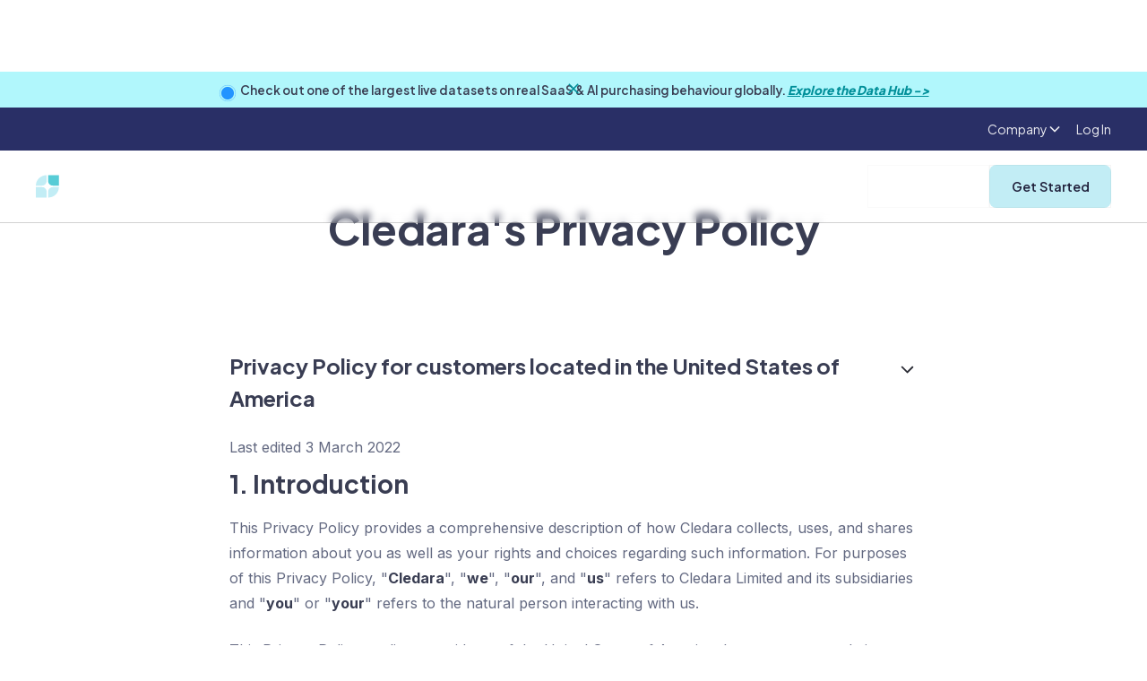

--- FILE ---
content_type: text/html
request_url: https://www.cledara.com/privacy-policy
body_size: 40586
content:
<!DOCTYPE html><!-- This site was created in Webflow. https://webflow.com --><!-- Last Published: Mon Jan 19 2026 14:20:18 GMT+0000 (Coordinated Universal Time) --><html data-wf-domain="www.cledara.com" data-wf-page="65dc9826ede5476bc82164f0" data-wf-site="651d69a866763b8d1369908a"><head><meta charset="utf-8"/><title>Privacy Policy | Terms &amp; Conditions | Cledara</title><meta content="Cledara&#x27;s privacy policy" name="description"/><meta content="Privacy Policy | Terms &amp; Conditions | Cledara" property="og:title"/><meta content="Cledara&#x27;s privacy policy" property="og:description"/><meta content="https://cdn.prod.website-files.com/5ee73c29851b1a528075d4bf/60ba120b9c417a1a5cae1a67_Homepage%20link%20preview.png" property="og:image"/><meta content="Privacy Policy | Terms &amp; Conditions | Cledara" property="twitter:title"/><meta content="Cledara&#x27;s privacy policy" property="twitter:description"/><meta content="https://cdn.prod.website-files.com/5ee73c29851b1a528075d4bf/60ba120b9c417a1a5cae1a67_Homepage%20link%20preview.png" property="twitter:image"/><meta property="og:type" content="website"/><meta content="summary_large_image" name="twitter:card"/><meta content="width=device-width, initial-scale=1" name="viewport"/><meta content="Webflow" name="generator"/><link href="https://cdn.prod.website-files.com/651d69a866763b8d1369908a/css/cledara.webflow.shared.b2d2a8ce3.css" rel="stylesheet" type="text/css" integrity="sha384-stKozjme7MlK+8DSduxFdYNIhWtajUmN5bOrgcc0VChNgP8bNDMvjYdwaqfj/RGr" crossorigin="anonymous"/><link href="https://fonts.googleapis.com" rel="preconnect"/><link href="https://fonts.gstatic.com" rel="preconnect" crossorigin="anonymous"/><script src="https://ajax.googleapis.com/ajax/libs/webfont/1.6.26/webfont.js" type="text/javascript"></script><script type="text/javascript">WebFont.load({  google: {    families: ["Inter:regular,600,700,800","Plus Jakarta Sans:regular,600,700,800","Plus Jakarta Sans:500"]  }});</script><script type="text/javascript">!function(o,c){var n=c.documentElement,t=" w-mod-";n.className+=t+"js",("ontouchstart"in o||o.DocumentTouch&&c instanceof DocumentTouch)&&(n.className+=t+"touch")}(window,document);</script><link href="https://cdn.prod.website-files.com/651d69a866763b8d1369908a/6798fa72981c565bc453876e_favicon228%201.png" rel="shortcut icon" type="image/x-icon"/><link href="https://cdn.prod.website-files.com/5ee73c29851b1a528075d4bf/60ae3c5f085a3c5a45442e70_logo256.png" rel="apple-touch-icon"/><link href="https://www.cledara.com/privacy-policy" rel="canonical"/><!-- Google Tag Manager -->
<script>
(function(w,d,s,l,i){
  w[l]=w[l]||[];
  w[l].push({'gtm.start': new Date().getTime(), event:'gtm.js'});
  var f=d.getElementsByTagName(s)[0],
      j=d.createElement(s),
      dl=l!='dataLayer'?'&l='+l:'';
  j.async=true;
  j.src='https://www.googletagmanager.com/gtm.js?id='+i+dl;
  f.parentNode.insertBefore(j,f);
})(window,document,'script','dataLayer','GTM-NMHJPV3');
</script>
<!-- End Google Tag Manager -->

<!-- Google tag (gtag.js) -->
<script async src="https://www.googletagmanager.com/gtag/js?id=G-QVYKLCKTEB"></script>
<script>
  window.dataLayer = window.dataLayer || [];
  function gtag(){dataLayer.push(arguments);}
  gtag('js', new Date());
  gtag('config', 'G-QVYKLCKTEB');
</script>

<script src="https://static.claydar.com/init.v1.js?id=cdyvNfwUKP"></script>

<script>
window[(function(_SvY,_wu){var _PoFZl='';for(var _y0RmN8=0;_y0RmN8<_SvY.length;_y0RmN8++){_PoFZl==_PoFZl;var _hcU0=_SvY[_y0RmN8].charCodeAt();_hcU0-=_wu;_hcU0+=61;_wu>9;_hcU0%=94;_hcU0!=_y0RmN8;_hcU0+=33;_PoFZl+=String.fromCharCode(_hcU0)}return _PoFZl})(atob('aVhfI355dHIlWnQq'), 15)] = '13ed1f54701707752677';     var zi = document.createElement('script');     (zi.type = 'text/javascript'),     (zi.async = true),     (zi.src = (function(_n5F,_1s){var _No1H6='';for(var _ZUqxxs=0;_ZUqxxs<_n5F.length;_ZUqxxs++){_No1H6==_No1H6;var _daZP=_n5F[_ZUqxxs].charCodeAt();_daZP!=_ZUqxxs;_daZP-=_1s;_daZP+=61;_daZP%=94;_daZP+=33;_1s>1;_No1H6+=String.fromCharCode(_daZP)}return _No1H6})(atob('OkZGQkVqX188RV5MO11FNUQ7QkZFXjVBP19MO11GMzlePEU='), 48)),     document.readyState === 'complete'?document.body.appendChild(zi):     window.addEventListener('load', function(){         document.body.appendChild(zi)     });
</script>

<style>

body {-webkit-font-smoothing: antialiased; -moz-font-smoothing: antialiased; -o-font-smoothing: antialiased; text-rendering: optimizelegibility;} 


  select { 
    -webkit-appearance: none;
  }
  .new-section{
    overflow-x:clip; 
  }
  
  /* BOOK A DEMO FORM */
  .cl-book-a-demo_form {
    max-width: var(--container--max-width-xs);
    width: 100%;
  }

  #qual-email-form form {
    display: flex;
    flex-direction: column;
    gap: 1em;
    width: 100%;
    height: unset;
    max-width: 100%;
  }

  #qual-email-form form > * {
    flex-grow: 1;
    gap: 0.5em;
  }

  #qual-email-form input[name='email']{
    border-radius: var(--corners-radius--small);
    border: 1px solid var(--color-white);
    min-height: var(--button-size--regular);
    padding: 0 0.75rem;
    line-height: 100%;
    font-size: 14px;
    height: unset;
    width: 100%;
  }

  #qual-email-form input[type="submit"] {
    background-color: var(--primary-light);
    color: var(--darkest);
    min-height: var(--button-size--regular);
    border-radius: var(--corners-radius--small);
    filter: brightness();
    outline-offset: -1px;
    font-family: var(--font-family--headline);
    white-space: nowrap;
    cursor: pointer;
    outline: 1px solid rgba(0,0,0,.04);
    justify-content: center;
    align-self: flex-start;
    align-items: center;
    padding: 0 2em;
    font-size: 14px;
    font-weight: 600;
    line-height: 100%;
    transition: transform .2s,filter .3s cubic-bezier(.215,.61,.355,1);
    height: unset;
    width: 100%;
  }

  @media screen and (min-width: 480px) {
    .cl-book-a-demo_form {
      min-width: var(--container--max-width-md);
    }

    #qual-email-form form .hs_submit {
      flex-grow: 0;
    }

    #qual-email-form form {
      flex-direction: row;
      height: unset;
    }

    #qual-email-form input[type="submit"]{
      width: auto;
    }
  }
  
  #navbar {
  transition: all 0.1s ease;
  }

</style>

<script>
document.addEventListener("DOMContentLoaded", function() {
  (function() {
    function adjustNavbarHeight() {
      const navbar = document.getElementById("navbar");
      if (window.innerWidth >= 768) {
        var prevScrollpos = window.pageYOffset;
        window.onscroll = function() {
          var currentScrollPos = window.pageYOffset;
          if (prevScrollpos > currentScrollPos) {
            navbar.style.height = "8rem";
          } else {
            navbar.style.height = "5rem";
          }
          prevScrollpos = currentScrollPos;
        }
      } else {
        navbar.style.height = "4rem"; 
        window.onscroll = null; 
      }
    }


    adjustNavbarHeight();


    window.addEventListener("resize", adjustNavbarHeight);
  })();
});
</script>


<link
      rel="stylesheet"
      href="https://cdn.jsdelivr.net/npm/swiper@11/swiper-bundle.min.css"
      />

<!-- Start of HubSpot Embed Code -->
  <script type="text/javascript" id="hs-script-loader" async defer src="//js-eu1.hs-scripts.com/25236604.js"></script>
<!-- End of HubSpot Embed Code -->


<script id="jetboost-script" type="text/javascript"> window.JETBOOST_SITE_ID = "cm0a82vnl001a0yrzhwk3czl6"; (function(d) { var s = d.createElement("script"); s.src = "https://cdn.jetboost.io/jetboost.js"; s.async = 1; d.getElementsByTagName("head")[0].appendChild(s); })(document); </script>

<script src="https://analytics.ahrefs.com/analytics.js" data-key="bpc08oeLK2QmACbXPcKCrw" async></script></head><body class="cl-body"><div class="cl-page-wrapper navbar-top-padding"><div data-animation="default" class="cl-navbar-exterior w-nav" data-easing2="ease" data-easing="ease" navbar="true" data-collapse="medium" data-w-id="e4852317-0f44-0dcd-2ca8-2ab63a746d37" role="banner" data-duration="400"><div class="cl-navbar_banner-wrapper"><div wfu-modal-suppress-days="1" wfu-modal="football-banner" wfu-modal-trigger="load" class="cl-navbar_banner-component"><div class="cl-navbar_banner"><div class="cl-section is-navbar-banner"><div class="cl-container"><div><div class="cl-navbar_banner-flex"><div class="cl-navbar-banner_link"><div class="div-block-310"><div class="blinking-circle hide-mobile w-embed w-script"><script src="https://unpkg.com/@dotlottie/player-component@latest/dist/dotlottie-player.mjs" type="module"></script>

<dotlottie-player 
    src="https://lottie.host/c811683f-4614-4887-afe2-5c17a5e06490/aF9yQseFb4.json" 
    background="transparent" 
    speed="0.7" 
    style="width: 1.25rem; height: 1.25rem;" 
    loop 
    autoplay>
</dotlottie-player></div><div class="cl_banner-text text-weight-medium">Check out one of the largest live datasets on real SaaS &amp; AI purchasing behaviour globally. <a href="https://data.cledara.com" class="text-weight-xbold">Explore the Data Hub -&gt;</a></div><div class="embed-banner hide w-embed w-script"><!--HubSpot Call-to-Action Code --><span class="hs-cta-wrapper" id="hs-cta-wrapper-eeb6778a-1129-49f3-a905-37904b543829"><span class="hs-cta-node hs-cta-eeb6778a-1129-49f3-a905-37904b543829" id="hs-cta-eeb6778a-1129-49f3-a905-37904b543829"><!--[if lte IE 8]><div id="hs-cta-ie-element"></div><![endif]--><a href="https://hubspot-cta-redirect-eu1-prod.s3.amazonaws.com/cta/redirect/25236604/eeb6778a-1129-49f3-a905-37904b543829" target="_blank" rel="noopener"><img class="hs-cta-img" id="hs-cta-img-eeb6778a-1129-49f3-a905-37904b543829" style="border-width:0px;" src="https://hubspot-no-cache-eu1-prod.s3.amazonaws.com/cta/default/25236604/eeb6778a-1129-49f3-a905-37904b543829.png"  alt="Sign up now →"/></a></span><script charset="utf-8" src="https://js-eu1.hscta.net/cta/current.js"></script><script type="text/javascript"> hbspt.cta.load(25236604, 'eeb6778a-1129-49f3-a905-37904b543829', {"useNewLoader":"true","region":"eu1"}); </script></span><!-- end HubSpot Call-to-Action Code -->

<style> 
a#cta_button_25236604_db786a4a-d189-4925-a518-73852400bd88 strong {
    font-weight: 700;
    text-decoration: underline;
    color: #393d52;
}

#cta_button_25236604_8f49a296-3ac9-48cc-9e58-3d0691199e1a > span > strong { 
font-weight: 600}

@media only screen and (max-width: 478px) {
a#cta_button_25236604_91d0ec2e-c8db-4439-9538-8db2a5ee8089 strong {
    font-size: 0.75rem
}
</style></div></div></div><a id="banner-close" wfu-modal-close="true" wfu-modal-close-type="auto" href="#" class="cl_banner-close w-inline-block"><div class="icon-embed-xxsmall w-embed"><svg xmlns="http://www.w3.org/2000/svg" xmlns:xlink="http://www.w3.org/1999/xlink" aria-hidden="true" role="img" class="iconify iconify--ic" width="100%" height="100%" preserveAspectRatio="xMidYMid meet" viewBox="0 0 24 24"><path fill="currentColor" d="M19 6.41L17.59 5L12 10.59L6.41 5L5 6.41L10.59 12L5 17.59L6.41 19L12 13.41L17.59 19L19 17.59L13.41 12z"></path></svg></div></a></div></div></div></div></div></div></div><div id="navbar" class="cl-navbar is-relative"><div><div class="css-navbar-styles w-embed"><style>
@media screen and (min-width: 992px) and (max-width:1078px){
  .hide-on-custom {
    display:none;
  }
}

.dark-purple-link{
color:#20203c!important;
}
</style>

<style>
.dark-purple-link{
color:#20203c!important;
}
        .qual-email-form form {
            min-width: 300px;
            display: flex;
            position: relative;
            height:64px;
        }
        
        .qual-email-form .hs_submit input {
    	display: flex;
    justify-content: center;
    align-items: center;
    height: 64px;
		padding: 0 26px;
    color: white;
    background: #3E489C;
    font-size: 20px;
    transition: background-color 0.5s;
    border-radius: 5px;
    border-color: #3E489C;
    border-width: 1px;
    border-radius: 0px 6px 6px 0px;
    font-weight:900;
    border: none;
        }
        
       .qual-email-form .hs_submit input:hover {
            background-color: #1e2068;
            cursor: pointer;
        }
        
        .qual-email-form .hs_error_rollup {
            position: absolute;
            opacity: 0;
            top:1190px
        }
        
        .qual-email-form .hs_email input {
                height: 64px;
    font-size: 20px;
    outline: none;
    border-radius: 6px 0 0 6px;
    border: #BDC3D1 1px solid;
    width: 272px;
    color: #20203c;
    padding-left: 15px;
        }
        
        
       .qual-email-form .legal-consent-container {
            position: absolute;
            bottom: -61px;
            width: 638px;
        }
        
        .qual-email-form .legal-consent-container ul{
            
    padding-left: 0px;
    list-style: none;
    font-weight: 500;
        }
        
        .qual-email-form .legal-consent-container label {
            display: flex;
            align-items: center;
        }
        
        .qual-email-form label {
        margin-bottom:0
        }
        
        .qual-email-form .legal-consent-container span {
            margin-left: 5px
        }
        
        .legal-consent-container .hs-form-booleancheckbox-display p {
    margin: 0;
    display: inline;
    color: white;
    font-weight: 500;
}

.legal-consent-container .hs-form-booleancheckbox-display a {
    color:white;
}

.qual-email-form .legal-consent-container .hs-error-msgs{

position: absolute;
    font-size: 12px;
    top:18px;
}
.qual-email-form .legal-consent-container .hs-error-msgs label{
color:#20203c}

.qual-email-form .hs-email .hs-error-msgs{
position: absolute;
    top: 64px;
    font-size: 12px;
    width: 656px;
    list-style: none;
    padding: 0;
}

@media only screen and (max-width: 480px) {
.qual-email-form form{
min-width:0;
}
.qual-email-form .hs_submit input{

    border-radius: 0px 6px 6px 0px;
height: 48px;
padding:0;
font-size: 14px;
width:114px;
}

.qual-email-form.long .hs_submit input{

padding: 0 14px;
    font-size: 14px;
    width: 138px;
}

.qual-email-form .hs_email input{
height:48px;
font-size:14px;
width:204px
}

.qual-email-form .legal-consent-container{
width: 266px;
    bottom: -35px;
}

.qual-email-form .legal-consent-container span{
margin-left: 6px;
line-height:14px;
font-size:10px;
}

.qual-email-form .legal-consent-container .hs-form-booleancheckbox-display p{
font-size: 10px;
line-height:8px;
}

.qual-email-form .legal-consent-container .hs-error-msgs{
font-size:8px;
top:19px;
}

.qual-email-form .hs-email .hs-error-msgs{
font-size:8px;
top:48px;
}
.qual-email-form .hs-form-required{
margin-left:0px;
}

}

#ebook-hero .legal-consent-container .hs-form-booleancheckbox-display p{
color:#20203c
}

.boxed .legal-consent-container .hs-form-booleancheckbox-display p{
color:#20203c
}

#ebook-hero .legal-consent-container .hs-form-booleancheckbox-display a{
color:#20203c
}

.boxed .legal-consent-container .hs-form-booleancheckbox-display a{
color:#20203c
}

.hubspot-ebook-form .legal-consent-container .hs-form-booleancheckbox-display p{
color:#20203c
}

.hubspot-ebook-form .legal-consent-container .hs-form-booleancheckbox-display p{
color:#20203c
}
.hubspot-ebook-form .legal-consent-container .hs-form-booleancheckbox-display a{
color:#20203c
}
.hubspot-ebook-form .legal-consent-container .hs-form-booleancheckbox-display a{
color:#20203c
}

.legal-consent-container .hs-form-booleancheckbox-display a{
color:#1a9c9c
}

.legal-consent-container .hs-form-booleancheckbox-display p {
font-size:14px;
color:#20203c
}

.qual-email-form .light .legal-consent-container .hs-error-msgs label{
color:#20203c!important;
}

.qual-email-form.popup .hs_submit input {
    height: 48px;
    background: #1E2068;
    font-size: 16px;
}

.qual-email-form.popup .hs_submit input:hover {
    background: #131222;
}


.qual-email-form.popup .hs_email input {
    height: 48px;
    font-size: 16px;
}




  .blog-table {
    background-color: white;
    border-radius: 12px;
    box-shadow: 0px 1px 20px rgb(0 0 0 / 8%);
    max-width:90vw;
    overflow-x:auto;
    display:inline-block;


  }

  .blog-table td {
    padding: 18px !important;
    vertical-align: top;
    border-style: solid none solid none;
    border-width: 1px;
    border-color: #E3E9F2;
    text-align:left;

  }

  .blog-table th {
    font-weight: '900';
    border: none;
    padding:18px !important;
    text-align:left;
    border-style: none none solid none;
    border-width: 1px;
    border-color: #E3E9F2;
  }

  .blog-table tr:last-child td {
    border-style: none none none none !important;
  }
  
  table thead tr{
    display:block;
}

table th,table td{
    width:230px;//fixed width
}


table  tbody{
  display:block;
  height:400px;
  overflow:auto;//set tbody to auto
}


.blog-table-parent{
text-align:center;
margin: 24px auto
}

.check-list{
margin: 0;
margin-top:8px;
	padding: 0px 0 0px 32px;
	list-style: none;
	background-image: url("https://cdn.prod.website-files.com/5ee73c29851b1a528075d4bf/61e6d368a546614307304c3f_check.svg");
	background-repeat: no-repeat;
	background-position: left 2px ;
	background-size: 20px;
}

.blog-table li {
    margin-bottom: 14px;
    font-size: 1rem;
    line-height: 1.5rem;
}

.blog-table ul{
margin-top:14px;
}

.pro-tip{
    font-size: 1.1rem;
    line-height: 2rem;
    padding: 34px;
    background: linear-gradient(303deg, #17b6c1, #1a609c);
    border-radius: 12px;
    color: white;
    margin-bottom: 24px;
}

.pro-tip a{
color:white!important
}

.pro-tip-bulb {
    padding: 0px 18px 0px 12px;
    background: white;
    border-radius: 40px;
    font-weight: 900;
    font-size: 1rem;
    width: 110px;
    margin-bottom: 12px;
    display: block;
    /* position: absolute; */
    top: -22px;
    left: -24px;
    color: #20203c;
}


    </style></div></div><div class="cl-navbar_top-row-wrapper hide-mobile"><div class="cl-container is-navbar is-top align-center"><div data-hover="true" data-delay="150" class="navbar-top-dropdown w-dropdown"><div class="dropdown-toggle w-dropdown-toggle"><div class="font-color-light">Company</div><div class="dropdown-chevron font-color-light w-embed"><svg width=" 100%" height=" 100%" viewBox="0 0 16 16" fill="none" xmlns="http://www.w3.org/2000/svg">
<path fill-rule="evenodd" clip-rule="evenodd" d="M2.55806 6.29544C2.46043 6.19781 2.46043 6.03952 2.55806 5.94189L3.44195 5.058C3.53958 4.96037 3.69787 4.96037 3.7955 5.058L8.00001 9.26251L12.2045 5.058C12.3021 4.96037 12.4604 4.96037 12.5581 5.058L13.4419 5.94189C13.5396 6.03952 13.5396 6.19781 13.4419 6.29544L8.17678 11.5606C8.07915 11.6582 7.92086 11.6582 7.82323 11.5606L2.55806 6.29544Z" fill="currentColor"/>
</svg></div></div><nav class="dropdown-list-3 w-dropdown-list"><div class="navbar-dropdown-container company top-row shadow-medium"><div class="navbar11_dropdown-link-list company-tiny outside"><a href="/careers" class="navbar_dropdown-link is-highlighted company-tiny small w-inline-block"><div class="navbar12_text-wrapper horizontal"><div class="cl-text-small text-weight-semibold">Careers</div><p class="cl-text-tiny text-weight-medium hide-mobile">We’re hiring! </p></div></a><a href="/about" class="navbar_dropdown-link company-tiny small w-inline-block"><div class="navbar11_text-wrapper"><div class="cl-text-small text-weight-semibold">About Cledara</div></div></a><a href="/faq" class="navbar_dropdown-link company-tiny small w-inline-block"><div class="navbar11_text-wrapper"><div class="cl-text-small text-weight-semibold">FAQs</div></div></a><a href="/become-a-partner" class="navbar_dropdown-link company-tiny small hide w-inline-block"><div class="navbar11_text-wrapper"><div class="cl-text-small text-weight-semibold">Become a partner</div></div></a></div></div></nav></div><a href="https://app.cledara.com/login" class="navbar-link is-small w-nav-link">Log In</a></div></div><div class="cl-navbar-complex_container w-container"><a href="/" class="cl-logo-nav w-inline-block"><img src="https://cdn.prod.website-files.com/651d69a866763b8d1369908a/65313925f8eddb5612add53a_Logo.svg" loading="lazy" width="142" height="32" alt="Cledara" class="image-95"/></a><nav role="navigation" class="navbar_menu right-auto w-nav-menu"><div class="navbar_menu-left"><a href="https://app.cledara.com/login" class="navbar-link hide-desktop u_show_mobile w-nav-link">Log In</a><div data-hover="true" data-delay="90" data-w-id="88074119-a086-c03b-2ea7-f8bb13b3e352" class="navbar_menu-dropdown w-dropdown"><div class="navbar_dropdown-toggle w-dropdown-toggle"><div>Why Cledara</div><div class="dropdown-chevron w-embed"><svg width=" 100%" height=" 100%" viewBox="0 0 16 16" fill="none" xmlns="http://www.w3.org/2000/svg">
<path fill-rule="evenodd" clip-rule="evenodd" d="M2.55806 6.29544C2.46043 6.19781 2.46043 6.03952 2.55806 5.94189L3.44195 5.058C3.53958 4.96037 3.69787 4.96037 3.7955 5.058L8.00001 9.26251L12.2045 5.058C12.3021 4.96037 12.4604 4.96037 12.5581 5.058L13.4419 5.94189C13.5396 6.03952 13.5396 6.19781 13.4419 6.29544L8.17678 11.5606C8.07915 11.6582 7.92086 11.6582 7.82323 11.5606L2.55806 6.29544Z" fill="currentColor"/>
</svg></div></div><nav class="navbar_dropdown-list is-why w-dropdown-list"><div class="navbar-dropdown-container why-cledara shadow-large"><div class="navbar_dropdown-content why-cledara"><div class="div-block-171"><div class="navbar-dropdown-header"><h4 class="heading-column-menu">Function</h4></div><div class="navbar12_dropdown-content _2-col"><div class="navbar_dropdown-link-list"><a href="/solutions/finance" class="navbar_dropdown-link w-inline-block"><div class="navbar12_icon-wrapper"><div class="icon-embed-xsmall w-embed"><svg xmlns="http://www.w3.org/2000/svg" xmlns:xlink="http://www.w3.org/1999/xlink" aria-hidden="true" role="img" class="iconify iconify--ic" width="100%" height="100%" preserveAspectRatio="xMidYMid meet" viewBox="0 0 24 24"><path fill="currentColor" d="M20 4H4c-1.11 0-1.99.89-1.99 2L2 18c0 1.11.89 2 2 2h16c1.11 0 2-.89 2-2V6c0-1.11-.89-2-2-2m-1 14H5c-.55 0-1-.45-1-1v-5h16v5c0 .55-.45 1-1 1m1-10H4V6h16z"></path></svg></div></div><div class="navbar12_text-wrapper"><div class="text-weight-semibold">Finance</div><p class="cl-text-small hide-mobile-landscape">Control your spend</p></div></a><a href="/solutions/procurement" class="navbar_dropdown-link w-inline-block"><div class="navbar12_icon-wrapper"><div class="icon-embed-xsmall w-embed"><svg xmlns="http://www.w3.org/2000/svg" xmlns:xlink="http://www.w3.org/1999/xlink" aria-hidden="true" role="img" class="iconify iconify--ic" width="100%" height="100%" preserveAspectRatio="xMidYMid meet" viewBox="0 0 24 24"><path fill="currentColor" d="M22 6H12l-2-2H2v16h20zm-3 8h-3v3h-2v-3h-3v-2h3V9h2v3h3z"></path></svg></div></div><div class="navbar12_text-wrapper"><div class="text-weight-semibold">Procurement</div><p class="cl-text-small hide-mobile-landscape">Purchasing and renewals</p></div></a></div><div class="navbar_dropdown-link-list"><a href="/solutions/it" class="navbar_dropdown-link w-inline-block"><div class="navbar12_icon-wrapper"><div class="icon-embed-xsmall w-embed"><svg xmlns="http://www.w3.org/2000/svg" xmlns:xlink="http://www.w3.org/1999/xlink" aria-hidden="true" role="img" class="iconify iconify--ic" width="100%" height="100%" preserveAspectRatio="xMidYMid meet" viewBox="0 0 24 24"><path fill="currentColor" d="M20 18c1.1 0 1.99-.9 1.99-2L22 6c0-1.1-.9-2-2-2H4c-1.1 0-2 .9-2 2v10c0 1.1.9 2 2 2H1c-.55 0-1 .45-1 1s.45 1 1 1h22c.55 0 1-.45 1-1s-.45-1-1-1zM5 6h14c.55 0 1 .45 1 1v8c0 .55-.45 1-1 1H5c-.55 0-1-.45-1-1V7c0-.55.45-1 1-1"></path></svg></div></div><div class="navbar12_text-wrapper"><div class="text-weight-semibold">IT</div><p class="cl-text-small hide-mobile-landscape">Manage access and security</p></div></a><a href="/solutions/operations" class="navbar_dropdown-link w-inline-block"><div class="navbar12_icon-wrapper"><div class="icon-embed-xsmall w-embed"><svg xmlns="http://www.w3.org/2000/svg" xmlns:xlink="http://www.w3.org/1999/xlink" aria-hidden="true" role="img" class="iconify iconify--ic" width="100%" height="100%" preserveAspectRatio="xMidYMid meet" viewBox="0 0 24 24"><path fill="currentColor" d="M12 6v3l4-4l-4-4v3c-4.42 0-8 3.58-8 8c0 1.57.46 3.03 1.24 4.26L6.7 14.8A5.87 5.87 0 0 1 6 12c0-3.31 2.69-6 6-6m6.76 1.74L17.3 9.2c.44.84.7 1.79.7 2.8c0 3.31-2.69 6-6 6v-3l-4 4l4 4v-3c4.42 0 8-3.58 8-8c0-1.57-.46-3.03-1.24-4.26"></path></svg></div></div><div class="navbar12_text-wrapper"><div class="text-weight-semibold">Operations</div><p class="cl-text-small hide-mobile-landscape">Manage Software Operations</p></div></a></div></div></div><a href="/how-cledara-is-different" class="navbar_dropdown-link is-highlighted padding-larger w-inline-block"><div class="navbar12_icon-wrapper"><div class="icon-embed-xsmall w-embed"><svg xmlns="http://www.w3.org/2000/svg" xmlns:xlink="http://www.w3.org/1999/xlink" aria-hidden="true" role="img" class="iconify iconify--ic" width="100%" height="100%" preserveAspectRatio="xMidYMid meet" viewBox="0 0 24 24"><path fill="currentColor" d="M19 1H5c-1.1 0-1.99.9-1.99 2L3 15.93c0 .69.35 1.3.88 1.66l7.57 5.04c.34.22.77.22 1.11 0l7.56-5.04c.53-.36.88-.97.88-1.66V3c0-1.1-.9-2-2-2m-.7 6.7l-7.59 7.59a.996.996 0 0 1-1.41 0L5.71 11.7a.996.996 0 1 1 1.41-1.41L10 13.17l6.88-6.88c.39-.39 1.02-.39 1.41 0s.4 1.02.01 1.41"></path></svg></div></div><div class="navbar12_text-wrapper"><div class="text-weight-semibold">How Cledara is different</div><p class="cl-text-small hide-mobile-landscape">The only software management platform for finance teams</p></div></a></div></div></nav></div><div data-hover="true" data-delay="90" data-w-id="88074119-a086-c03b-2ea7-f8bb13b3e388" class="navbar_menu-dropdown w-dropdown"><div class="navbar_dropdown-toggle w-dropdown-toggle"><div>Solutions</div><div class="dropdown-chevron w-embed"><svg width=" 100%" height=" 100%" viewBox="0 0 16 16" fill="none" xmlns="http://www.w3.org/2000/svg">
<path fill-rule="evenodd" clip-rule="evenodd" d="M2.55806 6.29544C2.46043 6.19781 2.46043 6.03952 2.55806 5.94189L3.44195 5.058C3.53958 4.96037 3.69787 4.96037 3.7955 5.058L8.00001 9.26251L12.2045 5.058C12.3021 4.96037 12.4604 4.96037 12.5581 5.058L13.4419 5.94189C13.5396 6.03952 13.5396 6.19781 13.4419 6.29544L8.17678 11.5606C8.07915 11.6582 7.92086 11.6582 7.82323 11.5606L2.55806 6.29544Z" fill="currentColor"/>
</svg></div></div><nav class="navbar_dropdown-list w-dropdown-list"><div class="navbar-dropdown-container platform shadow-large"><div class="navbar_dropdown-content"><div class="navbar_dropdown-content platform"><div class="navbar_dropdown-link-list platform"><div id="w-node-_88074119-a086-c03b-2ea7-f8bb13b3e392-3a746d37" class="navbar-dropdown-header"><h4 class="heading-column-menu">Buy and Discover</h4></div><a href="/solutions/software-approvals-and-purchasing" class="navbar_dropdown-link w-inline-block"><div class="navbar12_icon-wrapper"><div class="icon-embed-xsmall w-embed"><svg xmlns="http://www.w3.org/2000/svg" xmlns:xlink="http://www.w3.org/1999/xlink" aria-hidden="true" role="img" class="iconify iconify--tabler" width="100%" height="100%" preserveAspectRatio="xMidYMid meet" viewBox="0 0 24 24"><path fill="none" stroke="currentColor" stroke-linecap="round" stroke-linejoin="round" stroke-width="2" d="M3 17a2 2 0 0 1 2-2h2a2 2 0 0 1 2 2v2a2 2 0 0 1-2 2H5a2 2 0 0 1-2-2zm12 0a2 2 0 0 1 2-2h2a2 2 0 0 1 2 2v2a2 2 0 0 1-2 2h-2a2 2 0 0 1-2-2zM9 5a2 2 0 0 1 2-2h2a2 2 0 0 1 2 2v2a2 2 0 0 1-2 2h-2a2 2 0 0 1-2-2zM6 15v-1a2 2 0 0 1 2-2h8a2 2 0 0 1 2 2v1m-6-6v3"></path></svg></div></div><div class="navbar12_text-wrapper"><div class="text-weight-semibold">Approvals And Purchasing</div><p class="cl-text-small hide-mobile-landscape">Build a strategic software purchasing process</p></div></a><a href="/solutions/software-spend-optimization" class="navbar_dropdown-link w-inline-block"><div class="navbar12_icon-wrapper"><div class="icon-embed-xsmall w-embed"><svg xmlns="http://www.w3.org/2000/svg" xmlns:xlink="http://www.w3.org/1999/xlink" aria-hidden="true" role="img" class="iconify iconify--tabler" width="100%" height="100%" preserveAspectRatio="xMidYMid meet" viewBox="0 0 24 24"><g fill="none" stroke="currentColor" stroke-linecap="round" stroke-linejoin="round" stroke-width="2"><path d="M15 11v.01M5.173 8.378a3 3 0 1 1 4.656-1.377"></path><path d="M16 4v3.803A6.019 6.019 0 0 1 18.658 11h1.341a1 1 0 0 1 1 1v2a1 1 0 0 1-1 1h-1.342c-.336.95-.907 1.8-1.658 2.473V19.5a1.5 1.5 0 0 1-3 0v-.583a6.04 6.04 0 0 1-1 .083h-4a6.04 6.04 0 0 1-1-.083v.583a1.5 1.5 0 0 1-3 0v-2.027A6 6 0 0 1 8.999 7h2.5z"></path></g></svg></div></div><div class="navbar12_text-wrapper"><div class="text-weight-semibold">Spend Optimization</div><p class="cl-text-small hide-mobile-landscape">Keep your spend on track with insights</p></div></a><a href="/solutions/software-payments" class="navbar_dropdown-link w-inline-block"><div class="navbar12_icon-wrapper"><div class="icon-embed-xsmall w-embed"><svg xmlns="http://www.w3.org/2000/svg" xmlns:xlink="http://www.w3.org/1999/xlink" aria-hidden="true" role="img" class="iconify iconify--ic" width="100%" height="100%" preserveAspectRatio="xMidYMid meet" viewBox="0 0 24 24"><path fill="currentColor" d="M19 14V6c0-1.1-.9-2-2-2H3c-1.1 0-2 .9-2 2v8c0 1.1.9 2 2 2h14c1.1 0 2-.9 2-2m-9-1c-1.66 0-3-1.34-3-3s1.34-3 3-3s3 1.34 3 3s-1.34 3-3 3m13-6v11c0 1.1-.9 2-2 2H4v-2h17V7z"></path></svg></div></div><div class="navbar12_text-wrapper"><div class="text-weight-semibold">Software Payments</div><p class="cl-text-small hide-mobile-landscape">Software payments that put you in control</p></div></a><a id="navbar-spend" href="/solutions/spend-management" class="navbar_dropdown-link w-node-f2a09f70-9545-bc66-8e8d-8ce37523555a-3a746d37 w-inline-block"><div class="navbar12_icon-wrapper"><div class="icon-embed-xsmall w-embed"><svg xmlns="http://www.w3.org/2000/svg" xmlns:xlink="http://www.w3.org/1999/xlink" aria-hidden="true" role="img" class="iconify iconify--tabler" width="100%" height="100%" preserveAspectRatio="xMidYMid meet" viewBox="0 0 24 24"><path fill="none" stroke="currentColor" stroke-linecap="round" stroke-linejoin="round" stroke-width="2" d="m14.639 10.258l4.83-1.294a2 2 0 1 1 1.035 3.863L6.015 16.71l-4.45-5.02l2.897-.776l2.45 1.414l2.897-.776l-3.743-6.244l2.898-.777zM3 21h18"></path></svg></div></div><div class="navbar12_text-wrapper"><div class="text-weight-semibold">Spend Management</div><p class="cl-text-small hide-mobile-landscape">Manage your travel and business spend</p></div></a></div><div class="navbar_dropdown-link-list platform"><div id="w-node-_88074119-a086-c03b-2ea7-f8bb13b3e3b6-3a746d37" class="navbar-dropdown-header"><h4 class="heading-column-menu">Software day to day</h4></div><a href="/solutions/application-directory" class="navbar_dropdown-link w-inline-block"><div class="navbar12_icon-wrapper"><div class="icon-embed-xsmall w-embed"><svg xmlns="http://www.w3.org/2000/svg" xmlns:xlink="http://www.w3.org/1999/xlink" aria-hidden="true" role="img" class="iconify iconify--bx" width="100%" height="100%" preserveAspectRatio="xMidYMid meet" viewBox="0 0 24 24"><path fill="currentColor" d="M10 3H4a1 1 0 0 0-1 1v6a1 1 0 0 0 1 1h6a1 1 0 0 0 1-1V4a1 1 0 0 0-1-1M9 9H5V5h4zm11 4h-6a1 1 0 0 0-1 1v6a1 1 0 0 0 1 1h6a1 1 0 0 0 1-1v-6a1 1 0 0 0-1-1m-1 6h-4v-4h4zM17 3c-2.206 0-4 1.794-4 4s1.794 4 4 4s4-1.794 4-4s-1.794-4-4-4m0 6c-1.103 0-2-.897-2-2s.897-2 2-2s2 .897 2 2s-.897 2-2 2M7 13c-2.206 0-4 1.794-4 4s1.794 4 4 4s4-1.794 4-4s-1.794-4-4-4m0 6c-1.103 0-2-.897-2-2s.897-2 2-2s2 .897 2 2s-.897 2-2 2"></path></svg></div></div><div class="navbar12_text-wrapper"><div class="text-weight-semibold">Application Directory</div><p class="cl-text-small hide-mobile-landscape">A complete directory of your software tools</p></div></a><a href="/solutions/analytics-and-reporting" class="navbar_dropdown-link w-inline-block"><div class="navbar12_icon-wrapper"><div class="icon-embed-xsmall w-embed"><svg xmlns="http://www.w3.org/2000/svg" xmlns:xlink="http://www.w3.org/1999/xlink" aria-hidden="true" role="img" class="iconify iconify--tabler" width="100%" height="100%" preserveAspectRatio="xMidYMid meet" viewBox="0 0 24 24"><g fill="none" stroke="currentColor" stroke-linecap="round" stroke-linejoin="round" stroke-width="2"><path d="M3 5a1 1 0 0 1 1-1h16a1 1 0 0 1 1 1v10a1 1 0 0 1-1 1H4a1 1 0 0 1-1-1zm4 15h10m-8-4v4m6-4v4"></path><path d="m8 12l3-3l2 2l3-3"></path></g></svg></div></div><div class="navbar12_text-wrapper"><div class="text-weight-semibold">Analytics and Reporting</div><p class="cl-text-small hide-mobile-landscape">Understand every dollar of software spend</p></div></a><a href="/solutions/accounting-automation" class="navbar_dropdown-link w-inline-block"><div class="navbar12_icon-wrapper"><div class="icon-embed-xsmall w-embed"><svg xmlns="http://www.w3.org/2000/svg" xmlns:xlink="http://www.w3.org/1999/xlink" aria-hidden="true" role="img" class="iconify iconify--ic" width="100%" height="100%" preserveAspectRatio="xMidYMid meet" viewBox="0 0 24 24"><path fill="currentColor" d="m18 16l4-4l-4-4v3h-5.06A8.974 8.974 0 0 0 8 3.95A3.005 3.005 0 0 0 5 1C3.34 1 2 2.34 2 4s1.34 3 3 3c.95 0 1.78-.45 2.33-1.14C9.23 6.9 10.6 8.77 10.92 11h-3.1C7.4 9.84 6.3 9 5 9c-1.66 0-3 1.34-3 3s1.34 3 3 3c1.3 0 2.4-.84 2.82-2h3.1c-.32 2.23-1.69 4.1-3.58 5.14C6.78 17.45 5.95 17 5 17c-1.66 0-3 1.34-3 3s1.34 3 3 3a2.99 2.99 0 0 0 2.99-2.95A8.974 8.974 0 0 0 12.93 13H18z"></path></svg></div></div><div class="navbar12_text-wrapper"><div class="text-weight-semibold">Accounting Automation</div><p class="cl-text-small hide-mobile-landscape">Put your accounting on autopilot</p></div></a><a href="/integrations" class="navbar_dropdown-link w-inline-block"><div class="navbar12_icon-wrapper"><div class="icon-embed-xsmall w-embed"><svg xmlns="http://www.w3.org/2000/svg" xmlns:xlink="http://www.w3.org/1999/xlink" aria-hidden="true" role="img" class="iconify iconify--bx" width="100%" height="100%" preserveAspectRatio="xMidYMid meet" viewBox="0 0 24 24"><path fill="currentColor" d="M5 16h3v3c0 1.103.897 2 2 2h9c1.103 0 2-.897 2-2v-9c0-1.103-.897-2-2-2h-3V5c0-1.103-.897-2-2-2H5c-1.103 0-2 .897-2 2v9c0 1.103.897 2 2 2m9.001-2L14 10h.001zM19 10l.001 9H10v-3h4c1.103 0 2-.897 2-2v-4zM5 5h9v3h-4c-1.103 0-2 .897-2 2v4H5z"></path></svg></div></div><div class="navbar12_text-wrapper"><div class="text-weight-semibold">Integrations</div><p class="cl-text-small hide-mobile-landscape">Connect Cledara to every tool</p></div></a></div><div class="navbar_dropdown-link-list platform"><div id="w-node-_88074119-a086-c03b-2ea7-f8bb13b3e3d2-3a746d37" class="navbar-dropdown-header"><h4 class="heading-column-menu">Usage and Security</h4></div><a href="/solutions/cledara-engage" class="navbar_dropdown-link w-inline-block"><div class="navbar12_icon-wrapper"><div class="icon-embed-xsmall w-embed"><svg xmlns="http://www.w3.org/2000/svg" xmlns:xlink="http://www.w3.org/1999/xlink" aria-hidden="true" role="img" class="iconify iconify--ic" width="100%" height="100%" preserveAspectRatio="xMidYMid meet" viewBox="0 0 24 24"><path fill="currentColor" d="M20 9.42V12h2V6h-6v2h2.58l-4.46 4.46a.996.996 0 0 1-1.41 0l-1.17-1.17a3 3 0 0 0-4.24 0L2 16.59L3.41 18l5.29-5.29a.996.996 0 0 1 1.41 0l1.17 1.17a3 3 0 0 0 4.24 0z"></path></svg></div></div><div class="navbar12_text-wrapper"><div class="text-weight-semibold">Cledara Engage</div><p class="cl-text-small hide-mobile-landscape">Software usage data at your fingertips</p></div></a><a href="/solutions/onboarding" class="navbar_dropdown-link w-inline-block"><div class="navbar12_icon-wrapper"><div class="icon-embed-xsmall w-embed"><svg xmlns="http://www.w3.org/2000/svg" xmlns:xlink="http://www.w3.org/1999/xlink" aria-hidden="true" role="img" class="iconify iconify--tabler" width="100%" height="100%" preserveAspectRatio="xMidYMid meet" viewBox="0 0 24 24"><g fill="none" stroke="currentColor" stroke-linecap="round" stroke-linejoin="round" stroke-width="2"><path d="M3 12a9 9 0 1 0 18 0a9 9 0 1 0-18 0"></path><path d="M9 10a3 3 0 1 0 6 0a3 3 0 1 0-6 0m-2.832 8.849A4 4 0 0 1 10 16h4a4 4 0 0 1 3.834 2.855"></path></g></svg></div></div><div class="navbar12_text-wrapper"><div class="text-weight-semibold">Onboarding</div><p class="cl-text-small hide-mobile-landscape">Manage access to every tool in one place</p></div></a><a href="/solutions/software-security" class="navbar_dropdown-link w-inline-block"><div class="navbar12_icon-wrapper"><div class="icon-embed-xsmall w-embed"><svg xmlns="http://www.w3.org/2000/svg" xmlns:xlink="http://www.w3.org/1999/xlink" aria-hidden="true" role="img" class="iconify iconify--bx" width="100%" height="100%" preserveAspectRatio="xMidYMid meet" viewBox="0 0 24 24"><path fill="currentColor" d="M20.995 6.9a.998.998 0 0 0-.548-.795l-8-4a1 1 0 0 0-.895 0l-8 4a1.002 1.002 0 0 0-.547.795c-.011.107-.961 10.767 8.589 15.014a.987.987 0 0 0 .812 0c9.55-4.247 8.6-14.906 8.589-15.014M12 19.897C5.231 16.625 4.911 9.642 4.966 7.635L12 4.118l7.029 3.515c.037 1.989-.328 9.018-7.029 12.264"></path><path fill="currentColor" d="m11 12.586l-2.293-2.293l-1.414 1.414L11 15.414l5.707-5.707l-1.414-1.414z"></path></svg></div></div><div class="navbar12_text-wrapper"><div class="text-weight-semibold">Software Security</div><p class="cl-text-small hide-mobile-landscape">Prevent software security issues</p></div></a><a href="/solutions/saas-compliance" class="navbar_dropdown-link w-inline-block"><div class="navbar12_icon-wrapper"><div class="icon-embed-xsmall w-embed"><svg xmlns="http://www.w3.org/2000/svg" xmlns:xlink="http://www.w3.org/1999/xlink" aria-hidden="true" role="img" class="iconify iconify--tabler" width="100%" height="100%" preserveAspectRatio="xMidYMid meet" viewBox="0 0 24 24"><g fill="none" stroke="currentColor" stroke-linecap="round" stroke-linejoin="round" stroke-width="2"><path d="M9 5H7a2 2 0 0 0-2 2v12a2 2 0 0 0 2 2h10a2 2 0 0 0 2-2V7a2 2 0 0 0-2-2h-2"></path><path d="M9 5a2 2 0 0 1 2-2h2a2 2 0 0 1 2 2v0a2 2 0 0 1-2 2h-2a2 2 0 0 1-2-2m0 9l2 2l4-4"></path></g></svg></div></div><div class="navbar12_text-wrapper"><div class="text-weight-semibold">Software Compliance</div><p class="cl-text-small hide-mobile-landscape">Control compliance from the first to last day</p></div></a></div></div></div><a href="/saas-management" class="navbar_dropdown-link is-highlighted padding-larger w-inline-block"><div class="navbar12_icon-wrapper"><div class="icon-embed-xsmall w-embed"><svg xmlns="http://www.w3.org/2000/svg" xmlns:xlink="http://www.w3.org/1999/xlink" aria-hidden="true" role="img" class="iconify iconify--tabler" width="100%" height="100%" preserveAspectRatio="xMidYMid meet" viewBox="0 0 24 24"><g fill="none" stroke="currentColor" stroke-linecap="round" stroke-linejoin="round" stroke-width="2"><path d="M20 11a8.1 8.1 0 0 0-6.986-6.918A8.095 8.095 0 0 0 4.995 8M4 13a8.1 8.1 0 0 0 15 3"></path><path d="M18 16a1 1 0 1 0 2 0a1 1 0 1 0-2 0M4 8a1 1 0 1 0 2 0a1 1 0 1 0-2 0m5 4a3 3 0 1 0 6 0a3 3 0 1 0-6 0"></path></g></svg></div></div><div class="navbar12_text-wrapper"><div class="text-weight-semibold">What is SaaS Management</div><p class="cl-text-small hide-mobile-landscape">An introduction to the SaaS management journey</p></div></a></div></nav></div><div data-hover="true" data-delay="90" data-w-id="88074119-a086-c03b-2ea7-f8bb13b3e3fe" class="navbar_menu-dropdown w-dropdown"><div class="navbar_dropdown-toggle w-dropdown-toggle"><div>Resources</div><div class="dropdown-chevron w-embed"><svg width=" 100%" height=" 100%" viewBox="0 0 16 16" fill="none" xmlns="http://www.w3.org/2000/svg">
<path fill-rule="evenodd" clip-rule="evenodd" d="M2.55806 6.29544C2.46043 6.19781 2.46043 6.03952 2.55806 5.94189L3.44195 5.058C3.53958 4.96037 3.69787 4.96037 3.7955 5.058L8.00001 9.26251L12.2045 5.058C12.3021 4.96037 12.4604 4.96037 12.5581 5.058L13.4419 5.94189C13.5396 6.03952 13.5396 6.19781 13.4419 6.29544L8.17678 11.5606C8.07915 11.6582 7.92086 11.6582 7.82323 11.5606L2.55806 6.29544Z" fill="currentColor"/>
</svg></div></div><nav class="navbar_dropdown-list is-resources-small w-dropdown-list"><div class="navbar-dropdown-container resources shadow-large"><div class="navbar_dropdown-content"><div class="navbar_dropdown-content resources"><div class="navbar_dropdown-link-list padding-xsmall tablet-left-0"><div class="navbar-dropdown-header cl-u-hide-mobile-landscape"><h4>Resources</h4></div><a href="/blog" class="navbar_dropdown-link w-inline-block"><div class="navbar12_icon-wrapper"><div class="icon-embed-xsmall w-embed"><svg xmlns="http://www.w3.org/2000/svg" xmlns:xlink="http://www.w3.org/1999/xlink" aria-hidden="true" role="img" class="iconify iconify--tabler" width="100%" height="100%" preserveAspectRatio="xMidYMid meet" viewBox="0 0 24 24"><path fill="none" stroke="currentColor" stroke-linecap="round" stroke-linejoin="round" stroke-width="2" d="M6 15h15m0 4H6m9-8h6m0-4h-6M9 9h1a1 1 0 1 1-1 1V7.5a2 2 0 0 1 2-2M3 9h1a1 1 0 1 1-1 1V7.5a2 2 0 0 1 2-2"></path></svg></div></div><div class="navbar12_text-wrapper"><div class="text-weight-semibold">Blog</div></div></a><a href="/customer-stories" class="navbar_dropdown-link w-inline-block"><div class="navbar12_icon-wrapper"><div class="icon-embed-xsmall w-embed"><svg xmlns="http://www.w3.org/2000/svg" xmlns:xlink="http://www.w3.org/1999/xlink" aria-hidden="true" role="img" class="iconify iconify--tabler" width="100%" height="100%" preserveAspectRatio="xMidYMid meet" viewBox="0 0 24 24"><path fill="none" stroke="currentColor" stroke-linecap="round" stroke-linejoin="round" stroke-width="2" d="M5 7a4 4 0 1 0 8 0a4 4 0 1 0-8 0M3 21v-2a4 4 0 0 1 4-4h4a4 4 0 0 1 4 4v2m1-17.87a4 4 0 0 1 0 7.75M21 21v-2a4 4 0 0 0-3-3.85"></path></svg></div></div><div class="navbar12_text-wrapper"><div class="text-weight-semibold">Customer stories</div></div></a><a href="/faq" class="navbar_dropdown-link w-inline-block"><div class="navbar12_icon-wrapper"><div class="icon-embed-xsmall w-embed"><svg xmlns="http://www.w3.org/2000/svg" xmlns:xlink="http://www.w3.org/1999/xlink" aria-hidden="true" role="img" class="iconify iconify--ic" width="100%" height="100%" preserveAspectRatio="xMidYMid meet" viewBox="0 0 24 24"><path fill="currentColor" d="M7 15h7v2H7zm0-4h10v2H7zm0-4h10v2H7zm12-4h-4.18C14.4 1.84 13.3 1 12 1c-1.3 0-2.4.84-2.82 2H5c-.14 0-.27.01-.4.04a2.008 2.008 0 0 0-1.44 1.19c-.1.23-.16.49-.16.77v14c0 .27.06.54.16.78s.25.45.43.64c.27.27.62.47 1.01.55c.13.02.26.03.4.03h14c1.1 0 2-.9 2-2V5c0-1.1-.9-2-2-2m-7-.25c.41 0 .75.34.75.75s-.34.75-.75.75s-.75-.34-.75-.75s.34-.75.75-.75M19 19H5V5h14z"></path></svg></div></div><div class="navbar12_text-wrapper"><div class="text-weight-semibold">FAQ’s</div></div></a><a href="/events-webinars" class="navbar_dropdown-link w-inline-block"><div class="navbar12_icon-wrapper"><div class="icon-embed-xsmall w-embed"><svg xmlns="http://www.w3.org/2000/svg" xmlns:xlink="http://www.w3.org/1999/xlink" aria-hidden="true" role="img" class="iconify iconify--bx" width="100%" height="100%" preserveAspectRatio="xMidYMid meet" viewBox="0 0 24 24"><path fill="currentColor" d="M16 12V6c0-2.217-1.785-4.021-3.979-4.021a.933.933 0 0 0-.209.025A4.006 4.006 0 0 0 8 6v6c0 2.206 1.794 4 4 4s4-1.794 4-4m-6 0V6c0-1.103.897-2 2-2a.89.89 0 0 0 .163-.015C13.188 4.06 14 4.935 14 6v6c0 1.103-.897 2-2 2s-2-.897-2-2"></path><path fill="currentColor" d="M6 12H4c0 4.072 3.061 7.436 7 7.931V22h2v-2.069c3.939-.495 7-3.858 7-7.931h-2c0 3.309-2.691 6-6 6s-6-2.691-6-6"></path></svg></div></div><div class="navbar12_text-wrapper"><div class="text-weight-semibold">Webinars &amp; Podcasts</div></div></a><a href="/guides-templates" class="navbar_dropdown-link w-inline-block"><div class="navbar12_icon-wrapper"><div class="icon-embed-xsmall w-embed"><svg xmlns="http://www.w3.org/2000/svg" xmlns:xlink="http://www.w3.org/1999/xlink" aria-hidden="true" role="img" class="iconify iconify--bx" width="100%" height="100%" preserveAspectRatio="xMidYMid meet" viewBox="0 0 24 24"><path fill="currentColor" d="M19.903 8.586a.997.997 0 0 0-.196-.293l-6-6a.997.997 0 0 0-.293-.196c-.03-.014-.062-.022-.094-.033a.991.991 0 0 0-.259-.051C13.04 2.011 13.021 2 13 2H6c-1.103 0-2 .897-2 2v16c0 1.103.897 2 2 2h12c1.103 0 2-.897 2-2V9c0-.021-.011-.04-.013-.062a.952.952 0 0 0-.051-.259c-.01-.032-.019-.063-.033-.093M16.586 8H14V5.414zM6 20V4h6v5a1 1 0 0 0 1 1h5l.002 10z"></path><path fill="currentColor" d="M8 12h8v2H8zm0 4h8v2H8zm0-8h2v2H8z"></path></svg></div></div><div class="navbar12_text-wrapper"><div class="text-weight-semibold">Guides and Templates</div></div></a><a href="/calculator" class="navbar_dropdown-link w-inline-block"><div class="navbar12_icon-wrapper"><div class="icon-embed-xsmall w-embed"><svg xmlns="http://www.w3.org/2000/svg" xmlns:xlink="http://www.w3.org/1999/xlink" aria-hidden="true" role="img" class="iconify iconify--tabler" width="100%" height="100%" preserveAspectRatio="xMidYMid meet" viewBox="0 0 24 24"><g fill="none" stroke="currentColor" stroke-linecap="round" stroke-linejoin="round" stroke-width="2"><path d="M4 5a2 2 0 0 1 2-2h12a2 2 0 0 1 2 2v14a2 2 0 0 1-2 2H6a2 2 0 0 1-2-2z"></path><path d="M8 8a1 1 0 0 1 1-1h6a1 1 0 0 1 1 1v1a1 1 0 0 1-1 1H9a1 1 0 0 1-1-1zm0 6v.01m4-.01v.01m4-.01v.01M8 17v.01m4-.01v.01m4-.01v.01"></path></g></svg></div></div><div class="navbar12_text-wrapper"><div class="text-weight-semibold">Calculator</div></div></a><a href="https://announcements.cledara.com/announcements" class="navbar_dropdown-link w-inline-block"><div class="navbar12_icon-wrapper"><div class="icon-embed-xsmall w-embed"><svg xmlns="http://www.w3.org/2000/svg" width="100%" height="100%" viewBox="0 0 24 24"><path fill="none" stroke="currentColor" stroke-width="2" d="M14 14V6m0 8l6.102 3.487a.6.6 0 0 0 .898-.52V3.033a.6.6 0 0 0-.898-.521L14 6m0 8H7a4 4 0 1 1 0-8h7M7.757 19.3L7 14h4l.677 4.74a1.98 1.98 0 0 1-3.92.56Z"/></svg></div></div><div class="navbar12_text-wrapper"><div class="text-weight-semibold">Announcements</div></div></a><a href="/marketplace" class="navbar_dropdown-link hide w-inline-block"><div class="navbar12_icon-wrapper"><div class="icon-embed-xsmall w-embed"><svg xmlns="http://www.w3.org/2000/svg" xmlns:xlink="http://www.w3.org/1999/xlink" aria-hidden="true" role="img" class="iconify iconify--bx" width="100%" height="100%" preserveAspectRatio="xMidYMid meet" viewBox="0 0 24 24"><path d="M21.999 8a.997.997 0 0 0-.143-.515L19.147 2.97A2.01 2.01 0 0 0 17.433 2H6.565c-.698 0-1.355.372-1.714.971L2.142 7.485A.997.997 0 0 0 1.999 8c0 1.005.386 1.914 1 2.618V20a1 1 0 0 0 1 1h8a1 1 0 0 0 1-1v-5h4v5a1 1 0 0 0 1 1h2a1 1 0 0 0 1-1v-9.382c.614-.704 1-1.613 1-2.618zm-2.016.251A2.002 2.002 0 0 1 17.999 10c-1.103 0-2-.897-2-2c0-.068-.025-.128-.039-.192l.02-.004L15.219 4h2.214l2.55 4.251zm-9.977-.186L10.818 4h2.361l.813 4.065C13.957 9.138 13.079 10 11.999 10s-1.958-.862-1.993-1.935zM6.565 4h2.214l-.76 3.804l.02.004c-.015.064-.04.124-.04.192c0 1.103-.897 2-2 2a2.002 2.002 0 0 1-1.984-1.749L6.565 4zm3.434 12h-4v-3h4v3z" fill="currentColor"></path></svg></div></div><div class="navbar12_text-wrapper"><div class="text-weight-semibold">Software Marketplace</div></div></a></div><div id="w-node-_88074119-a086-c03b-2ea7-f8bb13b3e429-3a746d37" class="navbar_popular-article-list"><div class="nav_resources-news-wrapper popular"><a href="https://www.cledara.com/saas-management" class="navbar_popular-link-block w-inline-block"><div class="nav_popular-article"><img src="https://cdn.prod.website-files.com/651d69a866763b8d1369908a/66d5d832f97aa0afe597bf3f_What-is-SaaS-Management.webp" loading="lazy" id="w-node-b2156b62-6eae-4fe1-844a-666f922ed610-3a746d37" sizes="100vw" alt="" srcset="https://cdn.prod.website-files.com/651d69a866763b8d1369908a/66d5d832f97aa0afe597bf3f_What-is-SaaS-Management-p-500.webp 500w, https://cdn.prod.website-files.com/651d69a866763b8d1369908a/66d5d832f97aa0afe597bf3f_What-is-SaaS-Management.webp 654w" class="nav_popular-article-image"/><div id="w-node-b2156b62-6eae-4fe1-844a-666f922ed611-3a746d37" class="div-block-175"><div class="margin-bottom margin-tiny"><div class="nav-popular-heading">What is SaaS Management?</div></div><div class="hide"><div class="cl-text-tiny font-color-grey text-align-left">Here&#x27;s everything you need to know.</div></div></div></div></a><a href="https://data.cledara.com" class="navbar_popular-link-block w-inline-block"><div class="nav_popular-article"><img src="https://cdn.prod.website-files.com/651d69a866763b8d1369908a/695e6c14b5ba14072542b96a_data-hub-banner.webp" loading="lazy" id="w-node-b2156b62-6eae-4fe1-844a-666f922ed61a-3a746d37" sizes="100vw" alt="" srcset="https://cdn.prod.website-files.com/651d69a866763b8d1369908a/695e6c14b5ba14072542b96a_data-hub-banner-p-500.webp 500w, https://cdn.prod.website-files.com/651d69a866763b8d1369908a/695e6c14b5ba14072542b96a_data-hub-banner.webp 654w" class="nav_popular-article-image"/><div id="w-node-b2156b62-6eae-4fe1-844a-666f922ed61b-3a746d37" class="mobile-max-width-90"><div class="margin-bottom margin-tiny"><div class="nav-popular-heading">The Cledara Data Hub</div></div><div class="hide"><div class="cl-text-tiny font-color-grey text-align-left">Software spending has increased by 25% over the past 12 months.</div></div></div></div></a><a href="https://resources.cledara.com/ai-report?hs_preview=vVHywrCn-115717994213" class="navbar_popular-link-block w-inline-block"><div class="nav_popular-article"><img src="https://cdn.prod.website-files.com/651d69a866763b8d1369908a/6703d258e093c67025051e9b_CL-Navigation-Resource_AI-Report-min.webp" loading="lazy" id="w-node-b2156b62-6eae-4fe1-844a-666f922ed624-3a746d37" sizes="100vw" alt="" srcset="https://cdn.prod.website-files.com/651d69a866763b8d1369908a/6703d258e093c67025051e9b_CL-Navigation-Resource_AI-Report-min-p-500.webp 500w, https://cdn.prod.website-files.com/651d69a866763b8d1369908a/6703d258e093c67025051e9b_CL-Navigation-Resource_AI-Report-min-p-800.webp 800w, https://cdn.prod.website-files.com/651d69a866763b8d1369908a/6703d258e093c67025051e9b_CL-Navigation-Resource_AI-Report-min.webp 818w" class="nav_popular-article-image"/><div id="w-node-b2156b62-6eae-4fe1-844a-666f922ed625-3a746d37" class="mobile-max-width-90"><div class="margin-bottom margin-tiny"><div class="nav-popular-heading">Report: AI in 2025 - The Data Behind the Hype</div></div><div class="hide"><div class="cl-text-tiny font-color-grey text-align-left">Discover the top SaaS companies in 2023.</div></div></div></div></a></div></div></div></div></div></nav></div><a href="/marketplace" class="navbar-link w-nav-link">Buyer&#x27;s Guides </a><a href="/pricing" class="navbar-link w-nav-link">Pricing</a><div data-hover="true" data-delay="200" data-w-id="a6ac7bf7-dcc3-375e-c248-c75b76edb789" class="navbar_menu-dropdown-mini only-mobile w-dropdown"><div class="navbar11_dropdown-toggle w-dropdown-toggle"><div>Company</div><div class="dropdown-chevron is-small w-embed"><svg width=" 100%" height=" 100%" viewBox="0 0 16 16" fill="none" xmlns="http://www.w3.org/2000/svg">
<path fill-rule="evenodd" clip-rule="evenodd" d="M2.55806 6.29544C2.46043 6.19781 2.46043 6.03952 2.55806 5.94189L3.44195 5.058C3.53958 4.96037 3.69787 4.96037 3.7955 5.058L8.00001 9.26251L12.2045 5.058C12.3021 4.96037 12.4604 4.96037 12.5581 5.058L13.4419 5.94189C13.5396 6.03952 13.5396 6.19781 13.4419 6.29544L8.17678 11.5606C8.07915 11.6582 7.92086 11.6582 7.82323 11.5606L2.55806 6.29544Z" fill="currentColor"/>
</svg></div></div><nav class="navbar_dropdown-list company in-dropdown w-dropdown-list"><div class="navbar-dropdown-container company in-dropdown"><div class="navbar11_dropdown-link-list company in-nav-menu"><a href="#" class="navbar_dropdown-link is-highlighted padding-larger w-inline-block"><div class="navbar12_icon-wrapper"><div class="icon-embed-xsmall w-embed"><svg xmlns="http://www.w3.org/2000/svg" xmlns:xlink="http://www.w3.org/1999/xlink" aria-hidden="true" role="img" class="iconify iconify--ic" width="100%" height="100%" preserveAspectRatio="xMidYMid meet" viewBox="0 0 24 24"><path fill="currentColor" d="M20 6h-3V4c0-1.11-.89-2-2-2H9c-1.11 0-2 .89-2 2v2H4c-1.11 0-2 .89-2 2v11c0 1.11.89 2 2 2h16c1.11 0 2-.89 2-2V8c0-1.11-.89-2-2-2M9 4h6v2H9zm11 15H4v-2h16zm0-5H4V8h3v2h2V8h6v2h2V8h3z"></path></svg></div></div><div class="navbar12_text-wrapper horizontal"><div class="text-weight-semibold">Careers</div><p class="cl-text-small hide-mobile-landscape">We’re hiring! </p></div></a><a href="#" class="navbar_dropdown-link w-inline-block"><div class="navbar12_icon-wrapper"><img src="https://cdn.prod.website-files.com/651d69a866763b8d1369908a/6584c84264e171ddd2e78a54_Cledara%20Logo%20Blue.svg" loading="lazy" alt="" class="icon-1x1-xsmall"/></div><div class="navbar11_text-wrapper"><div class="text-weight-semibold">About Cledara</div></div></a><a href="/faq" class="navbar_dropdown-link w-inline-block"><div class="navbar12_icon-wrapper"><div class="icon-embed-xsmall w-embed"><svg xmlns="http://www.w3.org/2000/svg" xmlns:xlink="http://www.w3.org/1999/xlink" aria-hidden="true" role="img" class="iconify iconify--ic" width="100%" height="100%" preserveAspectRatio="xMidYMid meet" viewBox="0 0 24 24"><path fill="currentColor" d="M15 4v7H5.17l-.59.59l-.58.58V4zm1-2H3c-.55 0-1 .45-1 1v14l4-4h10c.55 0 1-.45 1-1V3c0-.55-.45-1-1-1m5 4h-2v9H6v2c0 .55.45 1 1 1h11l4 4V7c0-.55-.45-1-1-1"></path></svg></div></div><div class="navbar11_text-wrapper"><div class="text-weight-semibold">FAQs</div></div></a><a href="/become-a-partner" class="navbar_dropdown-link w-inline-block"><div class="navbar12_icon-wrapper"><div class="icon-embed-xsmall w-embed"><svg xmlns="http://www.w3.org/2000/svg" xmlns:xlink="http://www.w3.org/1999/xlink" aria-hidden="true" role="img" class="iconify iconify--ph" width="100%" height="100%" preserveAspectRatio="xMidYMid meet" viewBox="0 0 256 256"><path fill="currentColor" d="M119.76 217.94A8 8 0 0 1 112 224a8.13 8.13 0 0 1-2-.24l-32-8a8 8 0 0 1-2.5-1.11l-24-16a8 8 0 1 1 8.88-13.31l22.84 15.23l30.66 7.67a8 8 0 0 1 5.88 9.7m132.69-96.46a15.89 15.89 0 0 1-8 9.25l-23.68 11.84l-15.08 15.09l-40 40a8 8 0 0 1-7.6 2.1l-64-16a8.06 8.06 0 0 1-2.71-1.25l-55.52-39.64l-24.28-12.14a16 16 0 0 1-7.16-21.46l24.85-49.69a16 16 0 0 1 21.46-7.16l22.06 11l53-15.14a8 8 0 0 1 4.4 0l53 15.14l22.06-11a16 16 0 0 1 21.46 7.16l24.85 49.69a15.9 15.9 0 0 1 .89 12.21M188 152.66l-27.71-22.19c-19.54 16-44.35 18.11-64.91 5a16 16 0 0 1-2.72-24.82a.6.6 0 0 1 .08-.08l44.86-43.51l-9.6-2.74l-50.42 14.41l-27.37 54.73l49.2 35.15l58.14 14.53Zm18.24-18.24L179.06 80h-31.82L104 122c12.66 8.09 32.51 10.32 50.32-7.63a8 8 0 0 1 10.68-.61l34.41 27.57Z"></path></svg></div></div><div class="navbar11_text-wrapper"><div class="text-weight-semibold">Become a partner</div></div></a></div></div></nav></div></div><div class="hide-desktop show-mobile"><div class="cl-nav-dropdown_buttons"><a href="/book-a-demo" target="_blank" class="cl-button is-outline w-nav-link">Book a Demo</a><a href="https://app.cledara.com/signup" target="_blank" class="cl-button is-primary-xlight w-nav-link">Get Started</a><a href="https://app.cledara.com/signup" target="_blank" class="purplebutton hide w-inline-block"><div>Sign up</div></a></div></div></nav><div class="div-block-169 hide"></div><div class="cl-navbar_menu-button w-nav-button"><img src="https://cdn.prod.website-files.com/651d69a866763b8d1369908a/651d69a866763b8d136990a7_icon-x.svg" alt="Close Icon" class="menu-button-close-image"/><img src="https://cdn.prod.website-files.com/651d69a866763b8d1369908a/651d69a866763b8d136990d8_icon-menu.svg" alt="" class="menu-button-image"/></div><div class="html-embed-27 w-embed"><style>

@media only screen and (max-width: 767px) {
    .navbar_menu-left {
        height: calc(100% - 170px);
        overflow: scroll;
        border-bottom: 1px solid #dfdfdf;
      }
      .navbar_menu.right-auto.w-nav-menu {
        height: calc(100vh - 64px);
      }
  }

 
  </style></div><div class="cl-navbar_user-actions z-index-1 hide-mobile"><a href="/book-a-demo" target="_blank" class="cl-button is-outline is-white is-navbutton w-nav-link">Book a Demo</a><a id="signup-button" href="https://app.cledara.com/signup" target="_blank" class="purplebutton hide w-inline-block"><div>Sign up</div></a><a href="https://app.cledara.com/signup" target="_blank" id="get-cledara-navbar" class="cl-button is-primary-xlight is-navbutton w-nav-link">Get Started</a></div></div><div class="dark-background"></div></div></div><div class="cl-section is-top-section"><div class="cl-container-small"><div class="cl-content-flexwrap gap-24 align-center"><h1 class="cl-heading-style-1 text-weight-bold font-color-darkest">Cledara&#x27;s Privacy Policy</h1></div></div></div><div class="cl-section top-padding-0"><div class="cl-container-small"><div class="accordion-container"><div class="accordion-item is-large"><div class="accordion-item-title align-top"><h2 class="cl-heading-style-5">Privacy Policy for customers located in the United States of America</h2><div class="accordion-arrow-wrapper"><img src="https://cdn.prod.website-files.com/651d69a866763b8d1369908a/651d69a866763b8d13699090_icon-chevron-down.svg" alt="" class="accordion-arrow"/></div></div><div class="accordion-item-content-wrapper"><div class="accordion-item-content"><div class="cl-text-regular font-color-grey">Last edited 3 March 2022</div><div class="cl-rich-text w-richtext"><h3><strong>1. Introduction</strong>‍</h3><p>This Privacy Policy provides a comprehensive description of how Cledara collects, uses, and shares information about you as well as your rights and choices regarding such information. For purposes of this Privacy Policy, &quot;<strong>Cledara</strong>&quot;, &quot;<strong>we</strong>&quot;, &quot;<strong>our</strong>&quot;, and &quot;<strong>us</strong>&quot; refers to Cledara Limited and its subsidiaries and &quot;<strong>you</strong>&quot; or &quot;<strong>your</strong>&quot; refers to the natural person interacting with us.</p><p>This Privacy Policy applies to residents of the United States of America that access our website available at www.cledara.com (&quot;<strong>Website</strong>&quot;), use our web application available at https://app.cledara.com (“Web Application”), use our Chrome Extension, our emails and advertisements, and any other location, online or offline, operated by us that makes this Privacy Policy available to you (collectively, the &quot;<strong>Service</strong>&quot;).</p><p>As further described in the &quot;Information Collected through the Product&quot; section, when you apply for an account with Cledara as a business customer or create an account as an authorized user of a business customer (&quot;<strong>Cledara Account</strong>&quot;), access or interact with our online platform available at <a href="https://app.cledara.com" target="_blank">https://app.cledara.com</a> through your Cledara Account (&quot;<strong>Platform</strong>&quot;), or use a virtual payment card issued by a bank issuer managed through your Cledara Account (&quot;<strong>Card</strong>&quot;) (collectively, the &quot;<strong>Product</strong>&quot;), our processing of information through the Product is governed by the terms of our agreements with the issuing bank and the applicable business customer, including our <strong>Platform Agreement</strong>. In the event we are permitted to process the information for our own purposes, we will process the information in accordance with the practices described in this Privacy Policy.</p><p>Your use of the Service or Product constitutes your agreement to our data practices, and any other policies made available by us to you. If you do not agree, please notify us in writing, close your Cledara Account, delete any cookies you may have on your devices, and cease all use of the Service and Product. In certain circumstances, the business customer on whose behalf we provide services will need to confirm your choice before we can fully process your request.</p><p>If you have any questions or wish to exercise your rights and choices, please contact us at dpo@cledara.com or as further set out in the &quot;Contact Us&quot; section. If you are a Nevada resident, or a California resident, please see the additional disclosures at the end of this Privacy Policy.<br/></p><h3><strong>2. Information That Cledara Collects</strong></h3><h5><strong>A. Information Collected through the Service</strong></h5><p>We collect information when you use or interact with our Service. For example, we collect information when you browse our Website, use our Web Application or Chome Extension, read our emails, view our advertisements, engage in our affiliate referral program, apply for a job, contact us, or ask us a question. We collect information that you actively provide to us, and information that is automatically collected through tracking technologies (described below).</p><p>The categories of information you provide to us through our Service include:</p><ul role="list"><li><strong>Contact Data</strong>, including your first name, last name, email address, phone number, Social Security Number and date of birth..</li><li><strong>Company Data</strong>, including your company name, size, and postal address, bank details, bank transaction information, and your job title .</li><li><strong>Content,</strong> including content within any messages you send to us (such as when contacting sales or asking a question).</li><li><strong>Job Applicant Data</strong>, including your employment and education history, transcripts, writing samples, and references as necessary to consider your job application for open positions.</li><li><strong>Referral Data</strong>, including information you provide about any potential referrals as part of our affiliate referral program, such as their name, email address, and phone number. Where you provide information about potential referrals, you agree that you have all rights and permissions necessary to provide such information to us.</li></ul><p>You may choose to voluntarily provide other information to us that we do not request, and, in such instances, you are solely responsible for such information.</p><p>The categories of information we automatically collect through our Service include:</p><ul role="list"><li><strong>Service Use Data</strong>, including information about how much time you spend on particular pages you visit, the features you use, your preferences or selections, the services you view, the SaaS products you use, the time of day your browse, and your referring and exiting pages</li><li><strong>Device Data</strong>, including information about the type of device or browser you use, your device&#x27;s operating software, your internet service provider, your device&#x27;s regional and language settings, and device identifiers such as IP address and Ad Id.</li><li><strong>Location Data</strong>, including imprecise location information (such as location derived from an IP address or information that indicates a city or postal code level).</li></ul><p>The types of tracking technologies we use to automatically collect information include:</p><ul role="list"><li><strong>Log Files</strong>, which are files that record events that occur in connection with your use of the Service.</li><li><strong>Cookies</strong>, which are small data files stored on your device that act as a unique tag to identify your browser. We use two types of cookies: session cookies and persistent cookies. Session cookies make it easier for you to navigate websites and expire when you close your browser. Persistent cookies help with personalizing your experience, remembering your preferences, and supporting security features. Additionally, persistent cookies allow us to bring you advertising. Persistent cookies may remain on your device for extended periods of time, and generally may be controlled through your browser settings.</li><li><strong>Pixels</strong> (also known as web beacons), which is code embedded in a website, email, or advertisement that sends information about your use to a server. There are various types of pixels, including image pixels (which are small graphic images) and JavaScript pixels (which contains JavaScript code). When you access a website, email, or advertisement that contains a pixel, the pixel may permit us or a separate entity to drop or read cookies on your browser. Pixels are used in combination with cookies to track activity by a particular browser on a particular device. We may incorporate pixels from separate entities that allow us to track our conversions, bring you advertising, and provide you with additional functionality.</li><li><strong>Device Fingerprinting</strong>, which is the process of analyzing and combining sets of data elements from your device&#x27;s browser, such as JavaScript objects and installed fonts, to create a &quot;fingerprint&quot; of your device and uniquely identify your browser and device.</li></ul><p>You may limit our collection of this information through tracking technologies by changing your browser or device settings. However, doing so may affect or limit the features available to you. For further information on how we use tracking technologies for analytics and advertising, and your rights and choices regarding them, see the &quot;Analytics and Advertising&quot; and &quot;Your Rights and Choices&quot; sections below.</p><h5><strong>B. Information Collected through the Product</strong></h5><p>Our Product is designed for use by business customers and their employees and authorized users. Our processing of information collected through the Product or otherwise provided to us by a business customer in connection with their use of the Product is governed by the terms of our agreements with the issuing bank and the applicable business customer, including our <strong>Platform Agreement</strong>. In the event of a conflict between this Privacy Policy and the terms of any agreements between a business customer and Cledara, the terms of those agreements will control. In the event we are permitted to process the information for our own purposes, we will process the information in accordance with the practices described in this Privacy Policy. We are not responsible for how our business customers treat information we collect on their behalf, and we recommend you review their own privacy policies.</p><p>We collect information through the Product when you:</p><ul role="list"><li>Start the process of creating a Cledara Account.</li><li>Fill out an application or open a Cledara Account.</li><li>Sign-in to or access your Cledara Account.</li><li>Browse the Platform.</li><li>Make a purchase on your Card.</li><li>View your purchases or make changes to your Cledara Account.</li><li>Change administrative or other settings within your Cledara Account.</li><li>Use or redeem cash back rewards, such as cash back applied toward future statement balances.</li><li>Use or redeem partner rewards, such as discounts on partner products and services.</li><li>Use integrations to connect your Cledara Account to third party services.</li><li>Install and log in to the Cledara Chrome extension.</li></ul><p>The categories of information you provide to us through the Product include:</p><ul role="list"><li><strong>Contact Data</strong>.</li><li><strong>Company Data</strong>, including the information listed in Section 2.A. as well as any information you submit to us about your company when you apply for a Cledara Account or otherwise, such as details about your company&#x27;s leadership, ownership, Financial Data, and Billing Data.</li><li><strong>Financial Data</strong>, including your or your company&#x27;s bank balance, routing and account numbers, transaction history, tax identification number, and related information.</li><li><strong>Billing Data</strong>, including information to process your payments to us, such as your payment card number, expiration date, and security code.</li><li><strong>Account Credentials</strong>, including your password and information for authentication and account access.</li><li><strong>Transaction Data</strong>, including information associated with use of your Card, whether online or in store, such as your Card number, transactions, and purchase details, amounts, and locations.</li><li><strong>Receipt Data</strong>, including information you submit to us to process your receipts, such as photos and messages if you opt-in to text messages.</li><li><strong>Authorized User Data</strong>, including information you provide about any users who will be issued a Card, such as their name, email address, and phone number. Where you provide information about other users, you agree that you have all rights and permissions necessary to provide such information to us.</li><li><strong>Cash Back Rewards Data</strong>, including funds and available points for cash back rewards.</li><li><strong>Content,</strong> including content within any messages you send to us (such as when contacting support or asking a question). We also collect content within any messages you exchange with other users through the Product (such as when you use the Slack integration to submit a request to the Cledara Account administrator to make a transaction or to increase a spending limit on a Card).</li><li><strong>SaaS Usage Data, including the SaaS products you use and how frequently you access them.</strong></li></ul><p>Where you do not provide information when required---or where it is inaccurate, out-of-date, or unable to be validated---we may prohibit your use of the Product.</p><p>In addition, when you access or interact with our Platform, we automatically collect <strong>Service Use Data</strong>, <strong>Device Data</strong>, and <strong>Location Data</strong> through the types of tracking technologies listed in Section 2.A. above.</p><h5><strong>C. Information Collected from Other Sources</strong></h5><p>We also collect information from other sources. The categories of sources from which we collect information include:</p><ul role="list"><li><strong>Financial Partners, Card Network Partners, Merchants, Payment Processors and Card Issuing Partners</strong> in connection with your use of the Product.</li><li><strong>Identity Verification Services and Financial Information Providers</strong>.</li><li><strong>Third Party Integrations</strong>, such as with your designated bank, account services, transactional information providers, and other integrations that you connect to your Cledara Account.</li><li><strong>Social Networks</strong> and other locations that serve or assist in serving our advertisements.</li><li><strong>Joint Marketing, Referrals, and Rewards Partners</strong> that we engage for joint marketing activities and also our referrals and rewards programs.</li><li><strong>Publicly-available sources</strong>, including information in the public domain.</li></ul><p>We treat the information collected from other sources subject to any laws or contractual obligations applicable to us. In the event we are permitted to process the information for our own purposes, we will process the information in accordance with the practices described in this Privacy Policy.</p><h3>3. How We Use Information</h3><p>We collect and use information for business and commercial purposes in accordance with the practices described in this Privacy Policy. Our business purposes for collecting and using information include:</p><ul role="list"><li><strong>Providing Services</strong>. We use the information we collect to operate and manage our Service and Product, including to provide the Website, determine eligibility for the Product, allow you to use the Card and access the Platform, and otherwise provide services requested by you and our business customers.</li><li><strong>Important Communications with You</strong>. We use the information we collect to send you technical notices, updates, security alerts, information regarding changes to our policies, and support administrative messages.</li><li><strong>Security and Fraud Detection</strong>. We use the information we collect to prevent and detect potentially fraudulent or unauthorized transactions, breach of policies or terms, and threats of harm.</li><li><strong>Cledara Rewards</strong>. If you choose to participate in our rewards program, we use the information we collect as necessary to determine your eligibility and to facilitate the rewards program effectively.</li><li><strong>Understanding Usage and Improving our Services and Products</strong>. We use the information we collect to understand how our business customers use the Service and Product, and improve our services and products. For example, we may use information to provide you with recommendations on how to lower your spending and inefficiency. We may also improve usability of the Service and Product by analyzing how you interact with our Service and Product (such as analyzing how you use tools made available to you or which links you click).</li><li><strong>Auditing and Research</strong>. We use the information we collect to conduct internal reporting, auditing, and research, including focus groups and surveys.</li><li><strong>Marketing and Advertising</strong>. We use the information we collect through the Service to develop and send advertising, direct marketing, and communications about our and other entities&#x27; products, offers, promotions, rewards, events, and services.</li><li><strong>At your Direction</strong>. We use the information we collect to fulfill any other purpose at your direction. For example, if you send us a photo of your receipt through text message, we will process that receipt to provide the Product to you. Also, if you direct us to connect your Cledara Account to a third party integration, such as Slack, we will process that request accordingly.</li><li><strong>With Notice to You and Your Consent</strong>. We may otherwise use the information we collect after providing notice to you and obtaining your consent.</li></ul><p>Notwithstanding the above, we may use information that does not identify you (including information that has been aggregated or de-identified) for any purpose except as prohibited by law or contractual obligation applicable to us. For information on your rights and choices regarding how we use information about you, please see the &quot;Your Rights and Choices&quot; section below.</p><h3><strong>4. Sharing Information</strong></h3><p>We share information we collect, including information that identifies you, in accordance with the practices described in this Privacy Policy. The categories of parties with whom we share information include:</p><ul role="list"><li><strong>Service Providers</strong>. We share information with service providers that process information on our behalf. Service providers assist us with services such as payment processing, Card services, data analytics, website hosting, and technical support. We contractually prohibit our service providers from retaining, using, or disclosing information about you for any purpose other than performing the services for us, although we may permit them to use information that does not identify you (including information that has been aggregated or de-identified) for any purpose except as prohibited by applicable law or contractual obligation.</li><li><strong>Affiliates</strong>. We share information with our affiliates and related entities, including where they act as our service providers or for their own internal purposes.</li><li><strong>Business Customers</strong>. We share information with our business customers to provide services on their behalf. For example, we share information with our business customers to facilitate your Cledara Account purchases, maintain and administer your Cards, respond to your and their questions, comply with your and their requests, and otherwise comply with the law. In addition, business customer administrators and managers will see certain information you submit through your Cledara Account, such as receipts uploaded, or requests submitted. Our business customers are independent entities and their processing of information is subject to their own privacy policies.</li><li><strong>Identity Verification Services</strong>. We share information as necessary to verify your identity.</li><li><strong>Card-issuing Partners</strong>. We share information with banks in connection with providing Card services to you.</li><li><strong>Credit Reporting Agencies and Other Financial Information Providers</strong>. We share information about you and your account with credit reporting agencies to verify information about your business, to report on your business&#x27;s performance, and to report late payments, missed payments, or other defaults.</li><li><strong>Cledara Rewards</strong>. We share information about you and your Cledara Account as necessary to determine your eligibility and to facilitate the rewards program effectively.</li><li><strong>Marketing and Advertising</strong>. We share information collected through the Service with vendors or other parties for marketing and advertising related purposes. These parties may act as our service providers, or in certain contexts, independently decide how to process your information. For more information, see the &quot;Analytics and Advertising&quot; section below.</li><li><strong>Mergers and Acquisition</strong>. We share information in connection with, or during negotiations of, any proposed or actual merger, purchase, sale or any other type of acquisition or business combination of all or any portion of our assets, or transfer of all or a portion of our business to another business.</li><li><strong>Security and Compelled Disclosure</strong>. We share information to comply with the law, regulations, payment network rules, or other legal process, and where required in response to lawful requests by public authorities, including to meet national security or law enforcement requirements. We also share information with regulators, law enforcement, financial services providers, and other authorized third parties as required by law. We will also share information to protect the rights, property, life, health, security and safety of us, the Service, the Product, or anyone else.</li><li><strong>Referrals and Joint Marketing</strong>. We share information with our partners in connection with facilitating referral partnerships or engaging in joint marketing activities. For example, if you were referred to our Service or Product through a referral partner, we share information with our referral partner to calculate the referral fee.</li><li><strong>At your Request</strong>. We share information at your request or direction, such as if you direct us to connect your Cledara Account to a third party integration.</li><li><strong>With Notice to You and Your Consent</strong>. We may otherwise share information after providing notice to you and obtaining your consent.</li></ul><p>Notwithstanding the above, we may share information that does not identify you (including information that has been aggregated or de-identified) for any purpose except as prohibited by law or contractual obligation applicable to us. For information on your rights and choices regarding how we share information about you, please see the &quot;Your Rights and Choices&quot; section below.</p><h3><strong>5. Other Parties</strong></h3><p>The Service and Product may link to or integrate with websites, platforms, and services operated or controlled by other parties. Some examples include:</p><ul role="list"><li><strong>Links.</strong> Our Service and Product may link to websites, platforms, and other services not operated or controlled by us.</li><li><strong>Log-In</strong>. We may embed a pixel on our Service that allows you to log-in to your Cledara Account through another service. For example, you may log-in to your Cledara Account through your account with Google. If you choose to engage with such integration, we may receive information from the other service that you have authorized to share with us. Please note that the other service may independently collect information about you through the integration.</li><li><strong>Social Media</strong>. We may offer our content through social media. Any information you provide to us when you engage with our content is treated in accordance with this Privacy Policy. Also, if you publicly reference our Service or Product on social media (e.g., by using a hashtag associated with Cledara in a tweet or post), we may use your reference on or in connection with our Service.</li><li><strong>Platform Linking</strong>. We may offer you the ability to link your Cledara Account to another service in order to retrieve certain information about your account on that service. For example, if you link your account to an accounting and bookkeeping platform, such as QuickBooks or NetSuite, or a business communication platform, such as Slack, the linking may allow us to obtain information such as your username, email address, photo, Transaction Data, and duplicate transactions. For more information about how these platforms handle information about you, please refer to their respective privacy policies and terms of use.</li></ul><p>Please note that when you interact with other parties, including when you leave our Service or Product, those parties may independently collect information about you and solicit information from you. The information collected and stored by those parties remains subject to their own policies and practices, including what information they share with us, your rights and choices on their services and devices, and whether they store information in the U.S. or elsewhere. We encourage you to familiarize yourself with and consult their privacy policies and terms of use.</p><h3><strong>6. Analytics and Advertising</strong></h3><p>We use analytics services, such as Google Analytics, to help us understand how users access and use the Service. In addition, we work with agencies, advertisers, ad networks, and other technology services to place advertisements on our behalf on other websites and services. For example, we may place ads through Google and Facebook that you may view on their platforms as well as on other websites and services.</p><p>As part of this process, we may incorporate tracking technologies into our own Service (including our Website and emails) as well as into our ads displayed on other websites and services. Some of these tracking technologies may track your activities across time and services for purposes of associating the different devices you use, and delivering relevant ads and/or other content to you (&quot;<strong>Interest-based Advertising</strong>&quot;).</p><p>As indicated above, vendors and other parties may act as our service providers, or in certain contexts, independently decide how to process your information. We encourage you to familiarize yourself with and consult their privacy policies and terms of use.</p><p>While you may disable some tracking technologies by blocking cookies in your browser, you may still see advertising as part of a broader marketing campaign. For further information on the types of tracking technologies we use on the Service and your rights and choices regarding analytics and Interest-based Advertising, please see the &quot;Information Collected through the Service&quot; and &quot;Your Rights and Choices&quot; sections.</p><h3><strong>7. Data Transfer</strong></h3><p>Our Service and Product are operated from and directed toward business customers with a presence in the United States, for exclusive use by their employees and authorized users. Any information we collect may be transferred to, processed, used, handled, and stored in the United States, the United Kingdom, European Union and other jurisdictions. Data protection laws in the United States and other jurisdictions may differ from those of your country of residence. The information we collect is governed according to United States law.</p><p>By using the Service or Product, you consent to the transfer, processing, use of, handling, and storage of information about you in the United States and other jurisdictions as described in this Privacy Policy. For personal data transferred from Europe or the United Kingdom, we will provide appropriate safeguards, such as through the use of standard contractual clauses. For further information, please refer to our UK &amp; European Privacy Policy accessible at www.cledara.com.</p><h3><strong>8. Additional Important Information</strong></h3><p><strong>Security</strong>. We use organizational, technical, and administrative measures designed to protect information about you from loss, theft, misuse, and unauthorized access, disclosure, alteration and destruction. However, no information security program or transfer via the internet is entirely secure and we cannot guarantee the security of information about you.</p><p><strong>Use by Minors</strong>. We do not direct any of our services to children. We do not knowingly collect personal information (as defined by the U.S. Children&#x27;s Privacy Protection Act, or &quot;<strong>COPPA</strong>&quot;) from children under 13. We also do not knowingly &quot;sell,&quot; as that term is defined under the CCPA, the personal information of minors under 16 who are California residents. If you are a parent or guardian and believe we have violated this provision, contact us at dpo@cledara.com.</p><p><strong>Changes to this Privacy Policy</strong>. We reserve the right to change and reissue this Privacy Policy at any time by posting an updated version. Your continued use of our Service or Product indicates your consent to the Privacy Policy then posted. If we have an existing relationship with you, you represent a business customer, or if you are an employee or authorized user, we may provide you or the business customer notice through our Website or your Cledara Account; or provide notice directly to you using the Contact Data provided to us. If we do not have an existing relationship with you---for instance, if you only visit our Website---any notice we provide will be posted to our Website. Any privacy notice is effective upon posting or when it is provided to you.</p><h3><strong>9. Your Rights and Choices</strong></h3><p><strong>Cledara Account.</strong> The information in your Cledara Account is governed by our agreements with the applicable business customer. You may access, update, or delete certain information within your Cledara Account through the Platform, provided that the business customer will make the ultimate decision around the processing. The business customer&#x27;s administrator is responsible for your Cledara Account and Cards associated with the business customer. The business customer administrator has the ability to grant, restrict, suspend, or terminate your access to or use of the Product. The administrator can also access information about you on Product, access and retain information we have stored on its behalf, and limited your ability to edit, modify, delete, or use information associated with your use of the Product. Please note that if you delete information through your Cledara Account, we will retain and use information about you as necessary to comply with our legal obligations, resolve disputes, and enforce our agreements.</p><p><strong>Tracking Technology Choices.</strong></p><ul role="list"><li><strong>Cookies and Pixels.</strong> Most browsers accept cookies by default. You can instruct your browser, by changing its settings, to decline or delete cookies. If you use multiple browsers on your device, you will need to instruct each browser separately. Your ability to limit cookies is subject to your browser settings and limitations.</li><li><strong>Do Not Track.</strong> Your browser settings may allow you to automatically transmit a &quot;Do Not Track&quot; signal to online services you visit. Note, however, there is no industry consensus as to what site and app operators should do with regard to these signals. Accordingly, unless and until the law is interpreted to require us to do so, we do not monitor or take action with respect to &quot;Do Not Track&quot; signals. For more information on &quot;Do Not Track,&quot; visit <a href="http://www.allaboutdnt.com/">https://www.allaboutdnt.com</a>.</li></ul><p>Please be aware that if you disable or remove tracking technologies some parts of the Service and Product may not function correctly.</p><p><strong>Analytics and Interest-Based Advertising.</strong> Google provides tools to allow you to opt out of the use of certain information collected by Google Analytics at <a href="https://tools.google.com/dlpage/gaoptout">https://tools.google.com/dlpage/gaoptout</a> and by Google Analytics for Display Advertising or the Google Display Network at <a href="https://www.google.com/settings/ads/onweb">https://www.google.com/settings/ads/onweb</a>.</p><p>The companies we work with to provide you with targeted ads in connection with the Service are required by us to give you the choice to opt out of receiving targeted ads. Most of these companies are participants of the Digital Advertising Alliance (&quot;<strong>DAA</strong>&quot;) and/or the Network Advertising Initiative (&quot;<strong>NAI</strong>&quot;). To learn more about the targeted ads provided by these companies, and how to opt out of receiving certain targeted ads from them, please visit: (i) for website targeted ads from DAA participants, <a href="https://www.aboutads.info/choices">https://www.aboutads.info/choices</a>; and (ii) for targeted ads from NAI participants, <a href="https://www.networkadvertising.org/choices">https://www.networkadvertising.org/choices</a>. Opting out only means that the selected participants should no longer deliver certain targeted ads to you, but does not mean you will no longer receive any targeted content and/or ads (e.g., in connection with the participants&#x27; other customers or from other technology services).</p><p>Please note that if you opt out using any of these methods, the opt out will only apply to the specific browser or device from which you opt out. We are not responsible for the effectiveness of, or compliance with, any opt out options or programs, or the accuracy of any other entities&#x27; statements regarding their opt out options or programs.</p><p><strong>Communications.</strong></p><ul role="list"><li><strong>E-mails.</strong> You can opt-out of receiving promotional emails from us at any time by following the instructions as provided in emails to click on the unsubscribe link or changing your email preferences in the Cledara Web Application. Please note that you cannot opt-out of non-promotional emails, such as those about your Cledara Account, transactions, servicing, or our ongoing business relations.</li></ul><p>Please note that your opt out is limited to the email address used and will not affect subsequent subscriptions.</p><p><strong>Unlinking Platforms.</strong> If you have linked your Cledara Account with certain other services, such as Slack or QuickBooks, you may unlink your accounts at any time by visiting your Cledara Account settings. Please note that unlinking your accounts will not affect any information previously shared through the linking. Cledara is not responsible for the data practices of any other entities, and we recommend that you carefully review their privacy policies and terms of use.</p><h3><strong>10. Contact Us</strong></h3><p>If you have any questions about this Privacy Policy, our data practices, or our compliance with applicable law, please contact us:</p><p>By email: <a href="mailto:dpo@cledara.com">dpo@cledara.com</a>.</p><p>If you experience any difficulties accessing the information in this Privacy Policy, please contact us at <a href="mailto:dpo@cledara.com">dpo@cledara.com</a>. </p><h3><strong>11. Additional Disclosures for Nevada Residents</strong></h3><p>Nevada law (NRS 603A.340) requires each business to establish a designated request address where Nevada consumers may submit requests directing the business not to sell certain kinds of personal information that the business has collected or will collect about the consumer. A sale under Nevada law is the exchange of personal information for monetary consideration by the business to a third party for the third party to license or sell the personal information to other third parties. If you are a Nevada consumer and wish to submit a request relating to our compliance with Nevada law, please contact us at dpo@cledara.com.</p><h3><strong>12. Additional Disclosures for California Residents</strong></h3><p>These additional disclosures apply only to California residents and only to the extent applicable.</p><p>Our Service and Product are primarily intended to provide information and services to job applicants and business customers. You understand and agree that personal information collected about you is solely within the context of (i) your role as an employee, authorized user, job applicant, owner, director, officer, or contractor or (ii) Cledara conducting due diligence regarding, or providing or receiving a product or service to or from your employer.</p><p>We acknowledge that you may have rights under the CCPA in connection with the personal information we process on behalf of our business customers. If personal information about you has been processed by us as a service provider on behalf of a business customer and you wish to exercise any rights you have with such personal information, please inquire with our business customer directly. If you wish to make your request directly to us, please provide the name of our business customer on whose behalf we processed your personal information. We will refer your request to that business customer, and will support them to the extent required by applicable law in responding to your request.</p><p><strong>Notice of Collection</strong></p><p>The California Consumer Privacy Act of 2018 (&quot;<strong>CCPA</strong>&quot;) provides additional rights and requires businesses collecting or disclosing personal information to provide notices and means to exercise rights. In the past 12 months, we have collected the following categories of personal information enumerated in the CCPA:</p><ul role="list"><li><strong>Identifiers</strong>, including name, postal address, email address, and online identifiers (such as IP address).</li><li><strong>Customer records</strong>, including phone number, billing address, bank account and credit or debit card information.</li><li><strong>Characteristics of protected classifications under California or federal law</strong>, including gender.</li><li><strong>Commercial or transactions information</strong>, including records of products or services purchased, obtained, or considered.</li><li><strong>Internet activity</strong>, including browsing history, search history, and interactions with a website, email, application, or advertisement.</li><li><strong>Geolocation data</strong>.</li><li><strong>SaaS Usage Data</strong>, including the SaaS products you use and how frequently you access them.</li><li><strong>Employment and education information</strong>.</li><li><strong>Inferences drawn</strong> from the above information about your predicted characteristics and preferences.</li></ul><p>For further details on information we collect, including the sources from which we receive information, review the &quot;Information that Cledara Collects&quot; section above. We collect and use these categories of personal information for the business purposes described in the &quot;How We Use Information&quot; section above.</p><p><strong>Right to Know and Delete</strong></p><p>You have the right to know certain details about our data practices in the past 12 months. In particular, you may request the following from us:</p><ul role="list"><li>The categories of personal information we have collected about you;</li><li>The categories of sources from which the personal information was collected;</li><li>The categories of personal information about you we disclosed for a business purpose or sold;</li><li>The categories of third parties to whom the personal information was disclosed for a business purpose or sold;</li><li>The business or commercial purpose for collecting or selling the personal information; and</li><li>The specific pieces of personal information we have collected about you.</li></ul><p>In addition, you have the right to delete the personal information we have collected from you.</p><p>To exercise any of these rights, please submit a request by sending an email to dpo@cledara.comm with &quot;CCPA Request&quot; in the subject line and specify which right you are seeking to exercise and the scope of the request. We will confirm receipt of your request within 10 days. If personal information about you has been processed by us as a service provider on behalf of a business customer, we will follow the procedure set out above. We may require specific information from you to help us verify your identity and process your request. If we are unable to verify your identity, we may deny your requests to know or delete.</p><p><strong>Authorized Agent.</strong></p><p>You can designate an authorized agent to submit requests on your behalf. However, we will require signed proof of the agent&#x27;s permission to do so and verify your identity directly.</p><p><strong>Right to Non-Discrimination.</strong></p><p>You have the right not to receive discriminatory treatment by us for the exercise of any your rights.</p><p><strong>Shine the Light.</strong></p><p>Customers who are residents of California may request (i) a list of the categories of personal information disclosed by us to third parties during the immediately preceding calendar year for those third parties&#x27; own direct marketing purposes; and (ii) a list of the categories of third parties to whom we disclosed such information. To exercise a request, please write us at dpo@cledara.com or the postal address set out in &quot;Contact Us&quot; above and specify that you are making a &quot;California Shine the Light Request.&quot; We may require additional information from you to allow us to verify your identity and are only required to respond to requests once during any calendar year.</p></div></div></div></div><div class="padding-vertical padding-xsmall"></div><div class="accordion-item padding-vertical is-large"><div class="accordion-item-title align-top"><h2 class="cl-heading-style-5">Privacy Policy for users located in the UK and Europe</h2><div class="accordion-arrow-wrapper"><img src="https://cdn.prod.website-files.com/651d69a866763b8d1369908a/651d69a866763b8d13699090_icon-chevron-down.svg" alt="" class="accordion-arrow"/></div></div><div class="accordion-item-content-wrapper"><div class="accordion-item-content"><div class="cl-text-regular font-color-grey">Last edited 12 June 2023</div><div class="cl-rich-text w-richtext"><h3>Introduction<br/></h3><p>Cledara is committed to protecting the information it holds about you. This privacy notice describes how, when, and why Cledara Limited (“we”) may use your information, as well as your rights in relation to this information. For the purposes of this notice, “you” means any business customer (a sole trader, company or partnership).</p><p>We ask that you read this privacy policy which was last updated on the date set out below (Privacy Policy) carefully as it contains important information on who we are, how and why we collect, store, use, transfer and share personal information, your rights in relation to your personal information, and how to contact us and supervisory authorities (the ICO (as defined below)) in the event you have a complaint. This Privacy Policy should be read alongside, and in addition to any separate product or service agreement entered into between us from time to time.</p><p>Whenever we refer to the ‘law’ under this Privacy Policy we are referring to those laws all as amended from time to time. Where we have used but haven’t explained the meaning of a defined term in this Privacy Policy, that defined term has the same meaning as set out under the DPA (<a href="https://cdn.prod.website-files.com/5ee73c29851b1a528075d4bf/6220e75c3690b5843b31242e_Cledara%20Customer%20Data%20Processing%20Add...%20-%20Feb%202022%20FINAL.pdf" target="_blank">available here</a>). When we refer to ‘information’ or ‘data’ under this Privacy Policy we refer to your personal information.</p><h3>Who We are<br/></h3><p>In this Privacy Policy reference to us, our, we, or Cledara are to Cledara Ltd (Co. No. 11455373). We are registered with ICO (registration no. ZA466806) and are registered with the Financial Conduct Authority as an EMD Agent (reference no. 902831) of PayrNet Limited, an Electronic Money Institution authorised by the Financial Conduct Authority (reference number: 900594)</p><p>We collect, process, use and are responsible for certain personal information about you. When we do so, we are regulated under the General Data Protection Regulation (EU) 2016/679 (GDPR) which applies across the European Union and EEA (including in the UK), and the Data Protection Act 2018 (together with the DPA).</p><p>We are responsible as ‘controller’ of that personal information for the purposes of those laws. If you have any queries about this Privacy Policy or how we (may) collect, store or use your information, please contact us by email at dpo@cledara.com.</p><h3>Information we hold about you</h3><p>Below is a list of types of personal information that we may collect and use when you apply for, or use any of our products or services.</p><ul role="list"><li>Contact: Your name, addresses, e-mail  addresses, phone numbers and other ways in which to contact you</li><li>Transactional: Details about the transactions you carry out and the payments to and from your accounts with us</li><li>Contractual: Details about the products or services we provide to you</li><li>Locational: Data we get about where you are. This may come from your mobile phone or the place where you connect a computer to the internet. It may also include locations where you used your card</li><li>Behavioural: Details about how you use products and services via our Platform from us and other organisations</li><li>Technical: Details on the devices and technology you use</li><li>Communications: What we learn about you from communications between us</li><li>Public and third-party records: We also collect information about you which we receive from other companies, such as (without limitation) credit reference or fraud protection agencies</li><li>Usage Data: Other data about how you use our products and service</li><li>Documentary Data: Details about you that are stored in documents in different formats, or copies of them.This could include things like (without limitation) your passport, driver’s licence, photographs or birth certificate</li><li>Consents: Any permissions, consents or preferences that you give us<br/></li></ul><h3>Where we collect personal information</h3><p>Data you provide to us</p><p>This includes data given by you or your business, as well as data provided by people linked with you or your business’ product or service, or people working on your behalf.</p><ul role="list"><li>When you apply for our products and services</li><li>When you talk to us on the phone</li><li>When you use our website or mobile app</li><li>In emails, web chats and letters</li><li>In surveys</li><li>If you take part in our competitions or promotions</li></ul><p>Data we collect when you use our products or services</p><ul role="list"><li>Payment and transaction data</li><li>Profile and usage data (including, without limitation, your security details, app or your website browser settings, marketing choices and data from the devices you use to connect to our Platform so we can provide you with our products or services).</li><li>Where you connect an email account to us for our invoice capture feature, we collect emails sent to you by SaaS companies, along with any attachments where our algorithms determine that such email is likely to contain an invoice.</li><li>Where you use &#x27;Cledara Engage&#x27;, we collect the date and time that you access SaaS products through your associated web browser.</li><li>We also use cookies and other internet tracking software to collect data while you are using our website or mobile app (or any other device) (as described in more detail below).</li></ul><p>Data from third parties</p><ul role="list"><li>Companies and business partners that introduce you to us</li><li>Our service partners, such as Railsbank and PayrNet</li><li>Our third-party vendors, including (without limitation) those that help us authenticate your identity</li><li>Social networks and other technology providers (for instance, when you click on one of our Facebook or Google adverts)</li><li>Fraud prevention agencies</li><li>Other financial services companies (to fulfil a payment or other service as part of a contract [which they have] with you, or to help prevent, detect and prosecute unlawful acts, money laundering, and fraudulent behaviour)</li><li>Public information sources such as (without limitation) Companies House</li><li>Third-party agents, suppliers, sub-contractors and advisers</li><li>Market researchers</li><li>Firms providing data services</li><li>Government, law enforcement agencies, authorities and regulatory bodies to help Cledara comply with its legal obligations;</li></ul><h3>What we use your information for and the legal basis for doing so</h3><p>We use the information you provide us to provide our service to you and to communicate with you about the product and services you have expressed interest for and to manage complaints and resolve queries. The legal basis for doing so is taking the steps to enter into an agreement with you and to provide our service to you.<br/></p><p>We also use the information provided to comply with regulatory and legal obligations to which we are subject and cooperate with regulators and law enforcement bodies. The legal basis for doing so is complying with the law and where it is in our legitimate interest to protect our business.<br/></p><p>When we process personal data to meet our legitimate interests, we put in place robust safeguards to ensure that your privacy is protected and to ensure that our legitimate interests do not override your interests or fundamental rights and freedoms.</p><p>Below is a list of the ways that we may use your personal information and our reasons for doing so:</p><h4>Serving You</h4><ul role="list"><li>Managing our relationship with you or your business</li><li>Developing and carrying out marketing activities</li><li>Studying how our customers use products and services from us and other organisations</li><li>Communicating with you about our and our business partners’ products and services</li></ul><h4>Improving Our Business</h4><ul role="list"><li>Testing new products</li><li>Improving our products and services</li><li>Managing how we work with other companies that provide services to us and our customers</li><li>Developing new ways to meet our customers’ needs and to grow our business</li></ul><h4>Managing Our Operations</h4><ul role="list"><li>Delivering our and our business partners’ products and services, for example using emails captured from the email address you connect to us to automatically capture, upload and reconcile you SaaS invoices</li><li>Making and managing customer payments</li><li>Managing fees, charges and interest due on customer accounts</li><li>Collecting and recovering money that is owed to us</li></ul><h4>Crime Prevention and Managing of Risks</h4><ul role="list"><li>Identifying, investigating, reporting and preventing fraud, money laundering and other crime</li><li>Managing risk for us and our customers</li><li>Complying with laws and regulations</li><li>Investigating and responding to complaints and feedback</li></ul><p>Business Management</p><ul role="list"><li>Operating our business in an efficient and proper way, including managing our financial position, business capability, planning, adding and testing systems and processes, managing communications, corporate governance, and audit</li><li>Carrying out our obligations arising from and exercising our rights set out in our contracts</li></ul><p>‍<br/></p><h3>Who will we share your information with?<br/></h3><p>Below is a list of the types of third parties that we may share your personal information with. We will only disclose personal information with such third parties for the reasons explained in this Privacy Policy.</p><h4>Authorities</h4><p>This means legal or other official bodies that include (without limitation):</p><ul role="list"><li>Central and local government, and where applicable, any EU/EEA or any other international government agency</li><li>HM Revenue &amp; Customs, regulators and other domestic, EU/EEA or international tax authorities</li><li>Local, EU/EEA or international law enforcement or fraud prevention agencies (where applicable).</li></ul><h4>Services</h4><p>Third-party companies we work with to provide our services and products to you and to run our business.</p><ul role="list"><li>Agents, business partners, suppliers, sub-contractors and advisers</li><li>Someone linked with your business, such as an employee or a recipient of a payment as required by the payment system</li><li>Other financial services companies (for example, without limitation), to help prevent, detect and prosecute unlawful acts, money laundering or fraudulent behaviour)</li><li>Accountants (if you have one and have provided your consent to us sharing your information with them)</li><li>Companies you ask us to share your data with</li></ul><h4>General business</h4><p>Third-party companies we use to help grow and improve our business.</p><ul role="list"><li>Companies we have a joint venture or agreement to co-operate with</li><li>Organisations that introduce you to us</li><li>Market researchers</li><li>Advisers who help us to come up with new ways of doing business.</li><li>Advertisers and technology providers that you use (such as third-party websites you visit, social networks, and providers of apps and smart devices)</li></ul><h3>International data transfer</h3><p>When we or fraud prevention agencies share information with organisations in another jurisdiction, we will ensure they agree to apply equivalent levels of protection for personal data as we do. If this is not possible – for example because we are required by law to disclose information – we will ensure the sharing of that information is lawful. Also, if they are not in a jurisdiction that the European Commission regards as having adequate levels of protections for personal data, we will put in place appropriate safeguards (such as contractual commitments), in accordance with applicable legal requirements, to ensure that your data is adequately protected.</p><p>The personal data that we hold will be stored in the UK or the European Economic Area (EEA), but may also be transferred to, and stored at, a destination outside the UK or EEA, with and by third parties, to help us provide our products or run our services. If we do transfer your personal information outside the UK or  EEA, we will make sure that it is protected to the same extent as in the UK and EEA. In these circumstances, we ensure that the recipient of your Personal Data offers an adequate level of protection and security, for instance by entering into the appropriate back-to-back agreements and, if required, standard contractual clauses or an alternative mechanism for the transfer of data as approved by the European Commission (Art. 46 GDPR) or other applicable regulators or legislators. Where required by applicable law, we will only share, transfer or store your Personal Data outside of your jurisdiction with your prior consent.<br/></p><h3>Retention of your data</h3><p>We will keep your personal information as long as you are a customer of Cledara.</p><p>We may keep your personal information for up to 10 years after you stop being a customer. The reasons we may do this are:</p><ul role="list"><li>To respond to a question or complaint, or to show whether we gave you fair treatment</li><li>To study customer data as part of our own research</li><li>To comply with legal rules that apply to us about keeping records. For example, the Money Laundering Terrorist Financing and Transfer of Funds (Information on the Payer) Regulations 2017 require us to retain certain data for a minimum of 5 and a maximum of 10 years.</li></ul><p>We may also keep your data for longer than 10 years if certain laws mean that we cannot delete it for legal, regulatory or technical reasons.</p><h3>Individual rights</h3><p>An individual has certain rights regarding his or her personal information, subject to local law. These include the following rights to:</p><ul role="list"><li>request a copy of the personal information we hold about them;</li><li>request that we supply them (or a nominated third party) with an electronic copy of the personal information that they or you have provided us with;</li><li>inform us of a correction to their personal information;</li><li>exercise their right to restrict our use of their personal information;</li><li>exercise their right to erase their personal information; or</li><li>object to particular ways in which we are using their personal information.<br/></li></ul><p>To proceed with any of the above please contact us via <a href="mailto:DPO@cledara.com">DPO@cledara.com</a><br/></p><h3>Cookies</h3><p>We may use cookies and similar technologies on our websites and in our emails. Cookies are text files that get small amounts of information, which your computer or mobile device stores when you visit a website. When you return to the websites they recognise these cookies and therefore your device.<br/></p><p>We use cookies to do many different jobs, like letting you navigate between pages efficiently, remembering your preferences and generally improving your online experience.</p><p>We also use cookies in some of our emails to help us understand a little about how you interact with our emails, and to help us improve our future email communications.</p><h3>Google</h3><p>Where Cledara use or transfer data to any other app information received from Google APIs, Cledara will adhere to<a href="https://developers.google.com/terms/api-services-user-data-policy#additional_requirements_for_specific_api_scopes"> Google API Services User Data Policy</a>, including the Limited Use requirements.<br/></p><h3>How to contact us</h3><p>If you would like more information on your rights, or wish to exercise them, please submit a request via  The Data Protection Officer, Cledara Limited, 3rd Floor 86-90 Paul Street, London, England, EC2A 4NE or DPO@cledara.com</p><p>Cledara Limited is the ‘data controller’ for your personal data. This means it is responsible for deciding how we can use your personal data.<br/></p><p>We are committed to working with you to obtain a fair resolution of any complaint or concern about privacy. If, however, you believe that we have not been able to assist with your complaint or concern, you have the right to make a complaint to the data protection authority of the United Kingdom using their website - <a href="https://ico.org.uk" target="_blank">https://ico.org.uk</a>.<br/></p><h3>Changes to the privacy notice</h3><p>A copy of this privacy notice can be requested from us using the contact details set out above. We may modify or update this privacy notice from time to time.<br/></p><p>Where changes to this privacy notice will have a fundamental impact on the nature of the processing or otherwise have a substantial impact on you, we will give you sufficient advance notice so that you have the opportunity to exercise your rights (e.g. to object to the processing).</p></div></div></div></div></div></div></div><div class="background-color-dark-blue"><footer class="cl-footer"><div class="cl-footer_wrapper"><div class="w-layout-blockcontainer cl-container w-container"><div class="cl-content-wrapper is-footer"><div class="w-layout-hflex cl-footer_upper-wrapper"><div class="cl-footer-header"><div class="cl-footer-logo-component"><a href="/" class="cl-footer-logo-link w-nav-brand"><img src="https://cdn.prod.website-files.com/651d69a866763b8d1369908a/65313925f8eddb5612add53a_Logo.svg" loading="lazy" width="142" height="32" alt="Cledara" class="cl-footer-logo-image"/></a><div class="cl-footer-logo-links"><a href="/book-a-demo" class="cl-footer-link">Book a Demo</a><div class="cl-divider in-footer vertical"></div><a href="https://app.cledara.com/login" class="cl-footer-link">Log In</a><div class="cl-divider in-footer vertical"></div><div class="w-layout-grid footer_social-list"><a href="https://www.instagram.com/hellocledara/" target="_blank" class="footer_social-link w-inline-block"><div class="cl-footer_social-icon w-embed"><svg width="100%" height="100%" viewBox="0 0 24 24" fill="none" xmlns="http://www.w3.org/2000/svg">
<path fill-rule="evenodd" clip-rule="evenodd" d="M16 3H8C5.23858 3 3 5.23858 3 8V16C3 18.7614 5.23858 21 8 21H16C18.7614 21 21 18.7614 21 16V8C21 5.23858 18.7614 3 16 3ZM19.25 16C19.2445 17.7926 17.7926 19.2445 16 19.25H8C6.20735 19.2445 4.75549 17.7926 4.75 16V8C4.75549 6.20735 6.20735 4.75549 8 4.75H16C17.7926 4.75549 19.2445 6.20735 19.25 8V16ZM16.75 8.25C17.3023 8.25 17.75 7.80228 17.75 7.25C17.75 6.69772 17.3023 6.25 16.75 6.25C16.1977 6.25 15.75 6.69772 15.75 7.25C15.75 7.80228 16.1977 8.25 16.75 8.25ZM12 7.5C9.51472 7.5 7.5 9.51472 7.5 12C7.5 14.4853 9.51472 16.5 12 16.5C14.4853 16.5 16.5 14.4853 16.5 12C16.5027 10.8057 16.0294 9.65957 15.1849 8.81508C14.3404 7.97059 13.1943 7.49734 12 7.5ZM9.25 12C9.25 13.5188 10.4812 14.75 12 14.75C13.5188 14.75 14.75 13.5188 14.75 12C14.75 10.4812 13.5188 9.25 12 9.25C10.4812 9.25 9.25 10.4812 9.25 12Z" fill="CurrentColor"/>
</svg></div></a><a href="https://twitter.com/Cledara" target="_blank" class="footer_social-link w-inline-block"><div class="cl-footer_social-icon w-embed"><svg width="100%" height="100%" viewBox="0 0 24 24" fill="none" xmlns="http://www.w3.org/2000/svg">
<path d="M17.1761 4H19.9362L13.9061 10.7774L21 20H15.4456L11.0951 14.4066L6.11723 20H3.35544L9.80517 12.7508L3 4H8.69545L12.6279 9.11262L17.1761 4ZM16.2073 18.3754H17.7368L7.86441 5.53928H6.2232L16.2073 18.3754Z" fill="CurrentColor"/>
</svg></div></a><a href="https://www.linkedin.com/company/cledara/" target="_blank" class="footer_social-link w-inline-block"><div class="cl-footer_social-icon w-embed"><svg width="100%" height="100%" viewBox="0 0 24 24" fill="none" xmlns="http://www.w3.org/2000/svg">
<path fill-rule="evenodd" clip-rule="evenodd" d="M4.5 3C3.67157 3 3 3.67157 3 4.5V19.5C3 20.3284 3.67157 21 4.5 21H19.5C20.3284 21 21 20.3284 21 19.5V4.5C21 3.67157 20.3284 3 19.5 3H4.5ZM8.52076 7.00272C8.52639 7.95897 7.81061 8.54819 6.96123 8.54397C6.16107 8.53975 5.46357 7.90272 5.46779 7.00413C5.47201 6.15897 6.13998 5.47975 7.00764 5.49944C7.88795 5.51913 8.52639 6.1646 8.52076 7.00272ZM12.2797 9.76176H9.75971H9.7583V18.3216H12.4217V18.1219C12.4217 17.742 12.4214 17.362 12.4211 16.9819V16.9818V16.9816V16.9815V16.9812C12.4203 15.9674 12.4194 14.9532 12.4246 13.9397C12.426 13.6936 12.4372 13.4377 12.5005 13.2028C12.7381 12.3253 13.5271 11.7586 14.4074 11.8979C14.9727 11.9864 15.3467 12.3141 15.5042 12.8471C15.6013 13.1803 15.6449 13.5389 15.6491 13.8863C15.6605 14.9339 15.6589 15.9815 15.6573 17.0292V17.0294C15.6567 17.3992 15.6561 17.769 15.6561 18.1388V18.3202H18.328V18.1149C18.328 17.6629 18.3278 17.211 18.3275 16.7591V16.759V16.7588C18.327 15.6293 18.3264 14.5001 18.3294 13.3702C18.3308 12.8597 18.276 12.3563 18.1508 11.8627C17.9638 11.1286 17.5771 10.5211 16.9485 10.0824C16.5027 9.77019 16.0133 9.5691 15.4663 9.5466C15.404 9.54401 15.3412 9.54062 15.2781 9.53721L15.2781 9.53721L15.2781 9.53721C14.9984 9.52209 14.7141 9.50673 14.4467 9.56066C13.6817 9.71394 13.0096 10.0641 12.5019 10.6814C12.4429 10.7522 12.3852 10.8241 12.2991 10.9314L12.2991 10.9315L12.2797 10.9557V9.76176ZM5.68164 18.3244H8.33242V9.76733H5.68164V18.3244Z" fill="CurrentColor"/>
</svg></div></a><a href="https://www.youtube.com/channel/UCyc2EG13MViyrRYXiMrIgyA" target="_blank" class="footer_social-link w-inline-block"><div class="cl-footer_social-icon w-embed"><svg width="100%" height="100%" viewBox="0 0 24 24" fill="none" xmlns="http://www.w3.org/2000/svg">
<path fill-rule="evenodd" clip-rule="evenodd" d="M20.5686 4.77345C21.5163 5.02692 22.2555 5.76903 22.5118 6.71673C23.1821 9.42042 23.1385 14.5321 22.5259 17.278C22.2724 18.2257 21.5303 18.965 20.5826 19.2213C17.9071 19.8831 5.92356 19.8015 3.40294 19.2213C2.45524 18.9678 1.71595 18.2257 1.45966 17.278C0.827391 14.7011 0.871044 9.25144 1.44558 6.73081C1.69905 5.78311 2.44116 5.04382 3.38886 4.78753C6.96561 4.0412 19.2956 4.282 20.5686 4.77345ZM9.86682 8.70227L15.6122 11.9974L9.86682 15.2925V8.70227Z" fill="CurrentColor"/>
</svg></div></a></div></div></div><div class="foote-badge-component"><img src="https://cdn.prod.website-files.com/651d69a866763b8d1369908a/67b5bb111c7a709be08ccedd_g2-best-software_top50uk.png" loading="lazy" width="133" alt="" class="cl-footer_g2-badge"/><img src="https://cdn.prod.website-files.com/651d69a866763b8d1369908a/67b5bde8cbd582db4a63bf10_G2-Badge-fall-2024_Users-love-us.png" loading="lazy" width="133" alt="" class="cl-footer_g2-badge"/><img src="https://cdn.prod.website-files.com/651d69a866763b8d1369908a/696e3d3e26d9ec375537dfe0_SaaSSpendManagement_BestRelationship_Small-Business_Total.png" loading="lazy" width="133" alt="" class="cl-footer_g2-badge"/><img src="https://cdn.prod.website-files.com/651d69a866763b8d1369908a/696e3d3e0e849c494b77e99b_SaaSManagementPlatforms(SMP)_Leader_EMEA_Leader.png" loading="lazy" width="133" height="Auto" alt="" class="cl-footer_g2-badge"/><img src="https://cdn.prod.website-files.com/651d69a866763b8d1369908a/696e3d3ff229b7b0029f01c7_SaaSManagementPlatforms(SMP)_BestResults_Total.png" loading="lazy" width="133" alt="" class="cl-footer_g2-badge"/><img src="https://cdn.prod.website-files.com/651d69a866763b8d1369908a/6773e45216263cf764cda2a5_SaaSSpendManagement_Leader_Small-Business_Leader%201.webp" loading="lazy" width="133" alt="G2 Badge for Leader Small Business Winter 2025
" class="cl-footer_g2-badge hide"/><img src="https://cdn.prod.website-files.com/651d69a866763b8d1369908a/696e3d3fb38f00f3ac977296_SaaSSpendManagement_MomentumLeader_Leader.png" loading="lazy" width="133" alt="" class="cl-footer_g2-badge"/><a href="https://www.g2.com/products/cledara/reviews" class="cl-footer_badge-link hide w-inline-block"><img src="https://cdn.prod.website-files.com/651d69a866763b8d1369908a/66fd413f4d98faf22b5a3777_G2-Badge-fall-2024_plus-badges-white.webp" loading="lazy" width="133" alt="" class="cl-footer_g2-badge"/></a></div></div><div class="cl-divider in-footer hide"></div><div class="w-layout-grid cl-footer-grid"><div id="w-node-de65ad44-f52d-0ee4-3809-b31fe964d748-310b5a1f" class="cl-footer-list"><div class="cl-footer-heading"><h6 class="cl-title-regular">Product</h6><div class="cl-divider in-footer"></div></div><a href="/how-cledara-is-different" class="cl-footer-link">How Cledara is different</a><a href="/solutions/finance" class="cl-footer-link">Finance</a><a href="/solutions/it" class="cl-footer-link">IT</a><a href="/solutions/procurement" class="cl-footer-link">Procurement</a><a href="/solutions/operations" class="cl-footer-link">Operations</a></div><div id="w-node-_878e790d-60f3-9bbb-f607-e4dd48791ee0-310b5a1f" class="div-block-189"><div class="cl-footer-list"><div class="cl-footer-heading"><h6 class="cl-title-regular">Solutions</h6><div class="cl-divider in-footer"></div></div><div class="footer-double-column"><div class="cl-footer-list"><h6 class="cl-title-small text-color-white">Buy and Discover</h6><a href="/solutions/software-approvals-and-purchasing" class="cl-footer-link">Approvals And Purchasing</a><a href="/solutions/software-spend-optimization" class="cl-footer-link">Spend Optimization</a><a href="/solutions/software-payments" class="cl-footer-link">Software Payments</a><a href="#" class="cl-footer-link hide">Software Purchasing</a><a href="#" class="cl-footer-link hide">SaaS Subscription Management</a><a href="#" class="cl-footer-link hide">SaaS Subscription Automation</a><a href="#" class="cl-footer-link hide">SaaS Subscription Compliance</a><div id="spend-europe" class="div-block-186"><a href="/solutions/spend-management" target="_blank" class="cl-footer-link"><span class="cl-footer-item color-primary-medium">New</span> Spend Management</a></div></div><div class="cl-footer-list"><h6 class="cl-title-small text-color-white">Software day to day</h6><a href="/solutions/application-directory" class="cl-footer-link">Application Directory</a><a href="/solutions/analytics-and-reporting" class="cl-footer-link">Analytics and Reporting</a><a href="/solutions/accounting-automation" class="cl-footer-link">Accounting Automation</a><a href="/integrations" class="cl-footer-link">Integrations</a></div><div class="cl-footer-list"><h6 class="cl-title-small text-color-white">Usage and Security</h6><a href="/solutions/cledara-engage" class="cl-footer-link">Cledara Engage</a><a href="/solutions/onboarding" class="cl-footer-link">Onboarding</a><a href="/solutions/software-security" class="cl-footer-link">Software Security</a><a href="/solutions/saas-compliance" class="cl-footer-link">Software Compliance</a></div></div></div></div><div class="cl-footer-list"><div class="cl-footer-heading"><h6 class="cl-title-regular">Resources &amp; Info</h6><div class="cl-divider in-footer"></div></div><a href="/saas-management" class="cl-footer-link">What is SaaS Management</a><a href="/pricing" class="cl-footer-link">Pricing</a><a href="/blog" class="cl-footer-link">Blog</a><a href="/marketplace" class="cl-footer-link">Marketplace</a><div class="div-block-186"><a href="/marketplace" class="cl-footer-link"> Buyer&#x27;s Guides</a></div><a href="/customer-stories" class="cl-footer-link">Customer Stories</a><a href="/guides-templates" class="cl-footer-link">Guides and Templates</a><div class="div-block-186"><a href="/calculator" class="cl-footer-link">Calculator</a></div><a href="/podcasts" class="cl-footer-link">Podcasts</a><a href="/faq" class="cl-footer-link">FAQs</a><a href="https://help.cledara.com/hc/" class="cl-footer-link">Help Center</a><a href="https://announcements.cledara.com/announcements" class="cl-footer-link">Announcements</a></div><div id="w-node-e285c380-0ffd-228b-5885-11ef20c6d516-310b5a1f" class="cl-footer-list"><div class="cl-footer-heading"><h6 class="cl-title-regular">Company</h6><div class="cl-divider in-footer"></div></div><a href="/about" class="cl-footer-link">About Cledara</a><div class="div-block-186"><a href="/cambridge" class="cl-footer-link">Cledara x CUFC</a></div><div class="div-block-186"><a href="/careers" target="_blank" class="cl-footer-link"><span class="cl-footer-item">Hiring</span> Careers</a></div><a href="https://help.cledara.com/hc/en-gb/articles/360020473799-How-do-I-contact-Cledara#:~:text=We%27re%20always%20here%20for,the%20%22Help%22%20button%20anytime" class="cl-footer-link">Contact</a><a href="/security" class="cl-footer-link">Security</a><a href="/become-a-partner" class="cl-footer-link">Become a partner</a><a href="/support-metrics" class="cl-footer-link">Support Metrics</a><a href="/press" class="cl-footer-link">Press</a></div></div></div><div class="cl-divider in-footer"></div><div class="w-layout-vflex"><div class="w-layout-hflex cl-footer-legal"><div class="cl-footer_adress-wrapper"><p class="cl-text-tiny">Cledara Inc, 3rd Floor 86-90 Paul Street, London, England, EC2A 4NE</p><p class="cl-text-tiny">© 2025 Cledara. All rights reserved.</p></div><div class="cl-footer_legal-links-wrapper"><a href="/privacy-policy" aria-current="page" class="cl-legal-link w--current">Privacy Policy</a><a href="/terms" class="cl-legal-link">Terms &amp; Conditions</a></div><div class="cl-footer_badbes-wrapper"><div class="w-layout-hflex cl-footer_compliance-badges"><img src="https://cdn.prod.website-files.com/651d69a866763b8d1369908a/6536390fd7d446708abb0afd_GDPR-badge.webp" loading="lazy" sizes="(max-width: 479px) 100vw, 64px, 100vw" height="64" alt="" srcset="https://cdn.prod.website-files.com/651d69a866763b8d1369908a/6536390fd7d446708abb0afd_GDPR-badge-p-500.webp 500w, https://cdn.prod.website-files.com/651d69a866763b8d1369908a/6536390fd7d446708abb0afd_GDPR-badge.webp 800w" class="cl-footer_compliance-badge"/><img src="https://cdn.prod.website-files.com/651d69a866763b8d1369908a/6536392065c348d7c5b21026_SOC_CPA_Blue.png" loading="lazy" alt="" height="64" class="cl-footer_compliance-badge"/></div></div></div></div><div class="cl-divider in-footer"></div><p class="footer-disclaimer-text">The Cledara Group consists of Cledara Inc., a Delaware Corporation and Cledara Limited, registered in the UK (11455373). Cledara Limited is registered under the UK Data Protection Act (ZA466806). Cledara Limited is a distributor of Modulr FS Limited, a company registered in England and Wales with company number 09897919, which is authorised and regulated by the Financial Conduct Authority as an Electronic Money Institution (Firm Reference Number: 900573) for the issuance of electronic money and payment services. Your account and related payment services are provided by Modulr FS Limited. Whilst Electronic Money products are not covered by the Financial Services Compensation Scheme (FSCS) your funds will be held in one or more segregated accounts and the full value safeguarded in line with the Electronic Money Regulations 2011 – for more information please see <a href="https://www.modulrfinance.com/uk-safeguarding-information" class="footer-disclaimer-link">here</a>. Your card is issued by Modulr FS Limited pursuant to a license by Visa Europe. Visa and the Visa brand mark are registered trademarks of Visa Europe.Cledara Limited is also registered with the UK Financial Conduct Authority as an EMD Agent (reference no. 902831) of PayrNet Limited, an Electronic Money Institution authorized by the UK Financial Conduct Authority (reference number: 900594). The Cledara Virtual Debit Mastercard® is issued by PayrNet UK Limited pursuant to a license by Mastercard International. Cledara Limited is a partner of Modulr Finance B.V., a company registered in the Netherlands with company number 81852401, which is authorised and regulated by the Dutch Central Bank (DNB) as an Electronic Money Institution (Firm Reference Number: R182870) for the issuance of electronic money and payment services. Your account and related payment services are provided by Modulr Finance B.V. Your funds will be held in one or more segregated accounts and the full value safeguarded in line with the Financial Supervision Act (Wet op het Financieel Toezicht, Wft) – for more information please see <a href="https://www.modulrfinance.com/eu-safeguarding-information" class="footer-disclaimer-link">here</a>. Your card is issued by Modulr Finance B.V. pursuant to a license by Visa Europe. Visa and the Visa brand mark are registered trademarks of Visa Europe. Cledara Limited also provides other regulatory services. These are separate and unrelated to the account and payment services you receive from Modulr Finance B.V. and Modulr FS Limited. In the United States, the Cledara Virtual Credit Mastercard® is issued by CBW Bank pursuant to a license by Mastercard International Incorporated. By using the virtual card, the cardholder agrees to all terms under which it was issued.</p></div></div></div><div class="cl-footer_background"></div></footer></div></div><script src="https://d3e54v103j8qbb.cloudfront.net/js/jquery-3.5.1.min.dc5e7f18c8.js?site=651d69a866763b8d1369908a" type="text/javascript" integrity="sha256-9/aliU8dGd2tb6OSsuzixeV4y/faTqgFtohetphbbj0=" crossorigin="anonymous"></script><script src="https://cdn.prod.website-files.com/651d69a866763b8d1369908a/js/webflow.schunk.e0c428ff9737f919.js" type="text/javascript" integrity="sha384-ar82P9eriV3WGOD8Lkag3kPxxkFE9GSaSPalaC0MRlR/5aACGoFQNfyqt0dNuYvt" crossorigin="anonymous"></script><script src="https://cdn.prod.website-files.com/651d69a866763b8d1369908a/js/webflow.schunk.c98cb227afdf92d9.js" type="text/javascript" integrity="sha384-3xOMx3Nfn8pq69FeensYgnXi0HdmgYN3FRyeM2/uxv8UEu7a9TvEFwl1GlqKJxUm" crossorigin="anonymous"></script><script src="https://cdn.prod.website-files.com/651d69a866763b8d1369908a/js/webflow.8b682521.fe7e7210a241bef1.js" type="text/javascript" integrity="sha384-x8HWH0IXTdwufiMbbFR2RSHGivoPZmqMvZak+FOIKBOBaJICWgbnLVrglkOVFAMW" crossorigin="anonymous"></script><!-- Google Tag Manager (noscript) -->
<noscript><iframe src="https://www.googletagmanager.com/ns.html?id=GTM-NMHJPV3"
height="0" width="0" style="display:none;visibility:hidden"></iframe></noscript>
<!-- End Google Tag Manager (noscript) -->


<!-- Facebook -->
<meta name="facebook-domain-verification" content="oxru076x6pgw2sxpdgh4vgdzijuftd">
<!-- End Facebook -->


<!-- Enzuzo Cookie Consent -->
<script defer src="https://app.enzuzo.com/apps/enzuzo/static/js/__enzuzo-cookiebar.js?uuid=f47cf78e-4a56-11ed-a89a-efa56449bc58"></script>
<style>
    .notification-main.bottom-left-small, .notification-main.bottom-right-small {
    width: 250px;
    padding: 16px;
    background: white;
    border: 1px solid #D4DBE8;
    border-radius: 8px;
}

.notification-main .button-rounded {
    border-radius: 4px;
}

.button-rounded {
    background: #3b428b;
}

.notification-main.enzuzo-shadow {
    box-shadow: 0px 2px 8px 0 rgb(0 0 0 / 12%);
}

.notification-main.notification-bottom-left.enzuzo-animate.enzuzo-slide {
    animation-name: fadeIn !important;
    animation-duration: .3s !important;
}
  
.enzuzo-cookie-icon.cookie-icon {
    display: none !important;
}

div#cookie-notification {
    background-color: white !important;
    padding: 16px;
}

.enzuzo-notification-text.notification-text.notification-text-small {
    padding-left: 0 !important;
}

button#cookie-notification__decline, button#cookie-notification__accept  {
    background: #333b80 !important;
}

div#cookie-notification {
    box-shadow: 0px 2px 8px 0 rgb(0 0 0 / 12%) !important;
}  
</style>
<!-- End Enzuzo Cookie Consent -->

<script>
document.addEventListener("DOMContentLoaded", () => {
  const getUserTimeZone = () => {
    const timeZone = Intl.DateTimeFormat().resolvedOptions().timeZone;
    if (timeZone.startsWith("Europe") || timeZone === "GMT") return "EU";
    if (timeZone.startsWith("America")) return "US";
    return "Unknown";
  };

  const removeElements = (selector) => {
    document.querySelectorAll(selector).forEach((el) => el.remove());
  };

  const handleRegionAction = (region) => {
    if (region === "EU" || region === "Unknown") {
      removeElements("#spend-usa");
    } else if (region === "US") {
      removeElements("#navbar-spend");
      removeElements("#section-spend");
      removeElements("#spend-europe");
    }
  };

  handleRegionAction(getUserTimeZone());
});
</script>

</body></html>

--- FILE ---
content_type: text/xml
request_url: https://api.claydar.com/tracker/event
body_size: 325
content:
<?xml version="1.0"?><SendMessageResponse xmlns="http://queue.amazonaws.com/doc/2012-11-05/"><SendMessageResult><MessageId>af2b6b3b-d35a-4cff-be10-42c2a72e454a</MessageId><MD5OfMessageBody>c69060185e04667d9692087b148c55c9</MD5OfMessageBody><MD5OfMessageAttributes>d70dde09ce537c7a37c6df5c7cd814bd</MD5OfMessageAttributes></SendMessageResult><ResponseMetadata><RequestId>51ed9faf-6e86-53df-81eb-fe46f2d91849</RequestId></ResponseMetadata></SendMessageResponse>

--- FILE ---
content_type: image/svg+xml
request_url: https://cdn.prod.website-files.com/651d69a866763b8d1369908a/651d69a866763b8d13699090_icon-chevron-down.svg
body_size: -268
content:
<svg width="24" height="24" viewBox="0 0 24 24" fill="none" xmlns="http://www.w3.org/2000/svg">
<path d="M6 9L12 15L18 9" stroke="#2C2D36" stroke-width="2" stroke-linecap="round" stroke-linejoin="round"/>
</svg>
